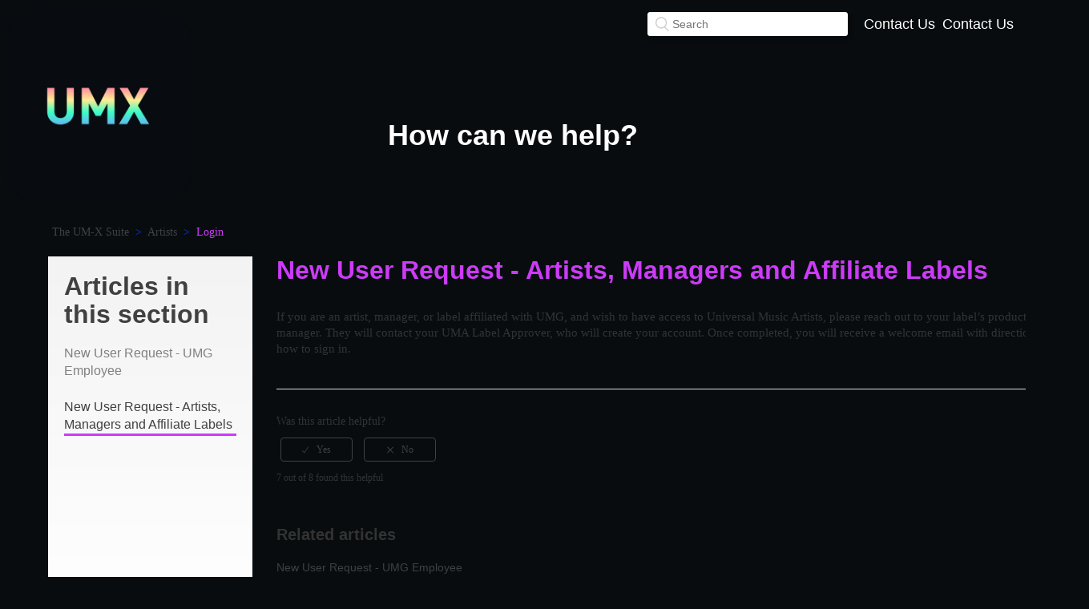

--- FILE ---
content_type: text/html; charset=utf-8
request_url: https://help.musicinsights.com/hc/en-us/articles/360021581914-New-User-Request-Artists-Managers-and-Affiliate-Labels
body_size: 4346
content:
<!DOCTYPE html>
<html dir="ltr" lang="en-US">
<head>
  <meta charset="utf-8" />
  <!-- v26880 -->


  <title>New User Request - Artists, Managers and Affiliate Labels &ndash; The UM-X Suite</title>

  <meta name="csrf-param" content="authenticity_token">
<meta name="csrf-token" content="">

  <meta name="description" content="If you are an artist, manager, or label affiliated with UMG, and wish to have access to Universal Music Artists, please reach out to your..." /><meta property="og:image" content="https://help.musicinsights.com/hc/theming_assets/01HZKZ1FJ0ZM4BXV3T4GN20Z64" />
<meta property="og:type" content="website" />
<meta property="og:site_name" content="The UM-X Suite" />
<meta property="og:title" content="New User Request - Artists, Managers and Affiliate Labels" />
<meta property="og:description" content="If you are an artist, manager, or label affiliated with UMG, and wish to have access to Universal Music Artists, please reach out to your label’s product manager. They will contact your UMA Label A..." />
<meta property="og:url" content="https://help.musicinsights.com/hc/en-us/articles/360021581914-New-User-Request-Artists-Managers-and-Affiliate-Labels" />
<link rel="canonical" href="https://help.musicinsights.com/hc/en-us/articles/360021581914-New-User-Request-Artists-Managers-and-Affiliate-Labels">
<link rel="alternate" hreflang="en-us" href="https://help.musicinsights.com/hc/en-us/articles/360021581914-New-User-Request-Artists-Managers-and-Affiliate-Labels">
<link rel="alternate" hreflang="x-default" href="https://help.musicinsights.com/hc/en-us/articles/360021581914-New-User-Request-Artists-Managers-and-Affiliate-Labels">

  <link rel="stylesheet" href="//static.zdassets.com/hc/assets/application-f34d73e002337ab267a13449ad9d7955.css" media="all" id="stylesheet" />
    <!-- Entypo pictograms by Daniel Bruce — www.entypo.com -->
    <link rel="stylesheet" href="//static.zdassets.com/hc/assets/theming_v1_support-e05586b61178dcde2a13a3d323525a18.css" media="all" />
  <link rel="stylesheet" type="text/css" href="/hc/theming_assets/1964505/114094179813/style.css?digest=30037467542931">

  <link rel="icon" type="image/x-icon" href="/hc/theming_assets/01HZKZ1FNRK1Z01KF7SR1EPBGG">

    <script src="//static.zdassets.com/hc/assets/jquery-ed472032c65bb4295993684c673d706a.js"></script>
    

  <meta content="width=device-width, initial-scale=1.0, maximum-scale=1.0, user-scalable=0" name="viewport" />
<script src="https://cdnjs.cloudflare.com/ajax/libs/underscore.js/1.8.3/underscore-min.js"></script>
<link href="https://fonts.googleapis.com/css?family=PT+Sans:400,400i,700,700i" rel="stylesheet">
<!-- Latest compiled and minified CSS   -->
<link rel="stylesheet" href="https://maxcdn.bootstrapcdn.com/bootstrap/3.3.6/css/bootstrap.min.css" integrity="sha384-1q8mTJOASx8j1Au+a5WDVnPi2lkFfwwEAa8hDDdjZlpLegxhjVME1fgjWPGmkzs7" crossorigin="anonymous">
<script src="https://maxcdn.bootstrapcdn.com/bootstrap/3.3.6/js/bootstrap.min.js" integrity="sha384-0mSbJDEHialfmuBBQP6A4Qrprq5OVfW37PRR3j5ELqxss1yVqOtnepnHVP9aJ7xS" crossorigin="anonymous"></script>
<link href="https://stackpath.bootstrapcdn.com/font-awesome/4.7.0/css/font-awesome.min.css" rel="stylesheet">
  <script type="text/javascript" src="/hc/theming_assets/1964505/114094179813/script.js?digest=30037467542931"></script>
</head>
<body class="">
  
  
  

  

  <main role="main">
    <section class="section hero_trends">
  <div class="logo row">
    <div class="col-6 text-left" style="float: left;">
        <a class="article-logo-consumption" href="https://swift.umusic.com/consumption" target="_blank">
          <img src="/hc/theming_assets/01HZKZ1FJ0ZM4BXV3T4GN20Z64" alt="Logo">
      	</a>
      	<a class="article-logo-trends" href="https://swift.umusic.com/trends" target="_blank">
         	
        </a>
    </div>
      
    <div class="col-6 text-right" style="position: absolute; right:0px;">
      
      <form role="search" class="search search-full" data-search="" data-instant="true" autocomplete="off" action="/hc/en-us/search" accept-charset="UTF-8" method="get"><input type="hidden" name="utf8" value="&#x2713;" autocomplete="off" /><input type="search" name="query" id="query" placeholder="Search" autocomplete="off" aria-label="Search" /></form>
      <a class="article-logo-trends" href="mailto:uml@umusic.com">
     		<button class="contact-btn">Contact Us</button>
      </a>
      <a class="article-logo-consumption" href="mailto:umc@umusic.com">
      	<button class="contact-btn">Contact Us</button>
      </a>
    </div>
  </div>
  <div class="hero-inner">
    <h1 class="pb-1">How can we help?</h1>
<!--     <h5>Find help and advice on <span class="category-breadcrumb"></span></h5>     -->
    
  </div>
</section>

<div class="container-divider"></div>
<div class="container">
  
  <nav class="sub-nav">

    	<ol class="breadcrumbs">
  
    <li title="The UM-X Suite">
      
        <a href="/hc/en-us">The UM-X Suite</a>
      
    </li>
  
    <li title="Artists">
      
        <a href="/hc/en-us/categories/115000183374-Artists">Artists</a>
      
    </li>
  
    <li title="Login">
      
        <a href="/hc/en-us/sections/115000406314-Login">Login</a>
      
    </li>
  
</ol>
 
<!--
    <ol class="breadcrumbs">
        <li><a title="Home" href="/hc/en-us">The UM-X Suite</a></li>
        <li><a class="category-breadcrumb"></a></li>
        <li><a class="section-breadcrumb">Login</a></li>  
    </ol>
-->
  </nav>
  <div class="article-container" id="article-container">
    
    <section class="article-sidebar">
      <section class="section-articles collapsible-sidebar">
        <h6 class="collapsible-sidebar-title sidenav-title">Articles in this section</h6>
        <ul>
          
            <li>
              <a href="/hc/en-us/articles/360021580754-New-User-Request-UMG-Employee" class="sidenav-item ">New User Request - UMG Employee</a>
            </li>
          
            <li>
              <a href="/hc/en-us/articles/360021581914-New-User-Request-Artists-Managers-and-Affiliate-Labels" class="sidenav-item current-article">New User Request - Artists, Managers and Affiliate Labels</a>
            </li>
          
        </ul>
        
      </section>
    </section>
    <article class="article">
      <header class="article-header">
        <h6 title="New User Request - Artists, Managers and Affiliate Labels" class="article-title">
          New User Request - Artists, Managers and Affiliate Labels
          
        </h6>
        
      </header>
      <section class="article-info">
        <div class="article-content">
          <div class="article-body"><p>If you are an artist, manager, or label affiliated with UMG, and wish to have access to Universal Music Artists, please reach out to your label’s product manager. They will contact your UMA Label Approver, who will create your account. Once completed, you will receive a welcome email with directions on how to sign in.</p></div>
          <div class="article-attachments">
            <ul class="attachments">
              
            </ul>
          </div>
        </div>
      </section>
      <footer>
        <div class="article-footer">
        </div>
        
          <div class="article-votes">
            <span class="article-votes-question">Was this article helpful?</span>
            <div class="article-votes-controls" role='radiogroup'>
              <a class="button article-vote article-vote-up" data-auth-action="signin" aria-selected="false" role="radio" rel="nofollow" title="Yes" href="/hc/en-us/signin?return_to=https%3A%2F%2Fhelp.musicinsights.com%2Fhc%2Fen-us%2Farticles%2F360021581914-New-User-Request-Artists-Managers-and-Affiliate-Labels"></a> <a class="button article-vote article-vote-down" data-auth-action="signin" aria-selected="false" role="radio" rel="nofollow" title="No" href="/hc/en-us/signin?return_to=https%3A%2F%2Fhelp.musicinsights.com%2Fhc%2Fen-us%2Farticles%2F360021581914-New-User-Request-Artists-Managers-and-Affiliate-Labels"></a>
            </div>
            <small class="article-votes-count">
              <span class="article-vote-label">7 out of 8 found this helpful</span>
            </small>
          </div>
        
        <div class="article-return-to-top">
          <a href="#article-container">Return to top
            <span class="icon-arrow-up"></span>
          </a>
        </div>
      </footer>
      <section class="article-relatives">
        <div data-recent-articles></div> 
  <section class="related-articles">
    
      <h3 class="related-articles-title">Related articles</h3>
    
    <ul>
      
        <li>
          <a href="/hc/en-us/related/click?data=[base64]%3D%3D--b047b5cb0139ef0b1de55c35b3556716691f93c6" rel="nofollow">New User Request - UMG Employee</a>
        </li>
      
        <li>
          <a href="/hc/en-us/related/click?data=[base64]%3D--a9d6e03268d1b3db62296b2c22e41677912c5676" rel="nofollow">I can&#39;t find an Artist / Product / Track?</a>
        </li>
      
    </ul>
  </section>


      </section>
    </article>
  </div>
</div>

  </main>

  <br/>




  <!-- / -->

  
  <script src="//static.zdassets.com/hc/assets/en-us.bbb3d4d87d0b571a9a1b.js"></script>
  <script src="https://swift-umusic.zendesk.com/auth/v2/host/without_iframe.js" data-brand-id="114094179813" data-return-to="https://help.musicinsights.com/hc/en-us/articles/360021581914-New-User-Request-Artists-Managers-and-Affiliate-Labels" data-theme="hc" data-locale="en-us" data-auth-origin="114094179813,true,true"></script>

  <script type="text/javascript">
  /*

    Greetings sourcecode lurker!

    This is for internal Zendesk and legacy usage,
    we don't support or guarantee any of these values
    so please don't build stuff on top of them.

  */

  HelpCenter = {};
  HelpCenter.account = {"subdomain":"swift-umusic","environment":"production","name":"Universal Music Group"};
  HelpCenter.user = {"identifier":"da39a3ee5e6b4b0d3255bfef95601890afd80709","email":null,"name":"","role":"anonymous","avatar_url":"https://assets.zendesk.com/hc/assets/default_avatar.png","is_admin":false,"organizations":[],"groups":[]};
  HelpCenter.internal = {"asset_url":"//static.zdassets.com/hc/assets/","web_widget_asset_composer_url":"https://static.zdassets.com/ekr/snippet.js","current_session":{"locale":"en-us","csrf_token":null,"shared_csrf_token":null},"usage_tracking":{"event":"article_viewed","data":"[base64]--56aa93fbe81a14eda9c0f71df6c889de68999192","url":"https://help.musicinsights.com/hc/activity"},"current_record_id":"360021581914","current_record_url":"/hc/en-us/articles/360021581914-New-User-Request-Artists-Managers-and-Affiliate-Labels","current_record_title":"New User Request - Artists, Managers and Affiliate Labels","current_text_direction":"ltr","current_brand_id":114094179813,"current_brand_name":"Universal Music Group","current_brand_url":"https://swift-umusic.zendesk.com","current_brand_active":true,"current_path":"/hc/en-us/articles/360021581914-New-User-Request-Artists-Managers-and-Affiliate-Labels","show_autocomplete_breadcrumbs":true,"user_info_changing_enabled":false,"has_user_profiles_enabled":false,"has_end_user_attachments":true,"user_aliases_enabled":false,"has_anonymous_kb_voting":false,"has_multi_language_help_center":true,"show_at_mentions":false,"embeddables_config":{"embeddables_web_widget":false,"embeddables_help_center_auth_enabled":false,"embeddables_connect_ipms":false},"answer_bot_subdomain":"static","gather_plan_state":"subscribed","has_article_verification":true,"has_gather":true,"has_ckeditor":false,"has_community_enabled":false,"has_community_badges":true,"has_community_post_content_tagging":false,"has_gather_content_tags":true,"has_guide_content_tags":true,"has_user_segments":true,"has_answer_bot_web_form_enabled":false,"has_garden_modals":false,"theming_cookie_key":"hc-da39a3ee5e6b4b0d3255bfef95601890afd80709-2-preview","is_preview":false,"has_search_settings_in_plan":true,"theming_api_version":1,"theming_settings":{"color_1":"rgba(64, 64, 64, 1)","header_color":"rgba(64, 64, 64, 1)","color_2":"rgba(64, 64, 64, 1)","body_text":"rgba(64, 64, 64, 1)","color_4":"rgba(204, 59, 247, 1)","color_5":"#FFFFFF","font_1":"-apple-system, BlinkMacSystemFont, 'Segoe UI', Helvetica, Arial, sans-serif","font_2":"-apple-system, BlinkMacSystemFont, 'Segoe UI', Helvetica, Arial, sans-serif","logo":"/hc/theming_assets/01HZKZ1FJ0ZM4BXV3T4GN20Z64","favicon":"/hc/theming_assets/01HZKZ1FNRK1Z01KF7SR1EPBGG","homepage_background_image":"/hc/theming_assets/01HZKZ1FTQV5ZJZMWMSVJBMQ7T","community_background_image":"/hc/theming_assets/01HZKZ1G0RXNC6Y4WE230K3F3S","community_image":"/hc/theming_assets/01HZKZ1G46QKW1MSX954A2RBF6","people":"/hc/theming_assets/01HZKZ1GBWY88N2XWFKVZ4997J"},"has_pci_credit_card_custom_field":true,"help_center_restricted":false,"is_assuming_someone_else":false,"flash_messages":[],"user_photo_editing_enabled":true,"user_preferred_locale":"en-us","base_locale":"en-us","login_url":"/hc/en-us/signin?return_to=https%3A%2F%2Fhelp.musicinsights.com%2Fhc%2Fen-us%2Farticles%2F360021581914-New-User-Request-Artists-Managers-and-Affiliate-Labels","has_alternate_templates":true,"has_custom_statuses_enabled":true,"has_hc_generative_answers_setting_enabled":true,"has_generative_search_with_zgpt_enabled":false,"has_suggested_initial_questions_enabled":false,"has_guide_service_catalog":true,"has_service_catalog_search_poc":false,"has_service_catalog_itam":false,"has_csat_reverse_2_scale_in_mobile":false,"has_knowledge_navigation":false,"has_unified_navigation":false,"has_unified_navigation_eap_access":false,"has_csat_bet365_branding":false,"version":"v26880","dev_mode":false};
</script>

  
  <script src="//static.zdassets.com/hc/assets/moment-3b62525bdab669b7b17d1a9d8b5d46b4.js"></script>
  <script src="//static.zdassets.com/hc/assets/hc_enduser-9d4172d9b2efbb6d87e4b5da3258eefa.js"></script>
  
  
</body>
</html>

--- FILE ---
content_type: text/css; charset=utf-8
request_url: https://help.musicinsights.com/hc/theming_assets/1964505/114094179813/style.css?digest=30037467542931
body_size: 19247
content:
@charset "UTF-8";
/***** Base *****/
* {
  box-sizing: border-box;
}

.contact-form-wrapper {
	position: fixed;
	bottom: 0px;
  right: 0px;
  height: 80px;
  background-color: transparent;
  padding: 10px 0px;
  width: 100%;
}

.contact-form {
	position: fixed;
	right: 15px;
  bottom: 15px;
  height: 45px;
  background-color: #FD8FA3;
  padding: 10px 0px;
  width: 125px;
  text-align: center;
  line-height: 25px;
  border-radius: 7px;
  color: #080C0F;
  font-size: 16px;
}

.button__contact-us--discover {
  background-color: #FFED94 !important;
}

@media(max-width: 440px) {
  .contact-form {
  	width: 80%;
    left: 50%;
  	transform: translate(-50%, 0);
		bottom: 17px;
  }
  .contact-form-wrapper {
    background-color: #141618;
    box-shadow: 0px -2px 20px rgba(0,0,0,0.4);
  }
}

.artists--form-container, .consumption--form-container, .labels--form-container, .discover--form-container {
  background-color: #141618;
  border-radius: 8px;
  padding: 50px 75px;
  max-width: 650px;
  margin: 0 auto;
	margin-bottom: 50px;
}

.artists--form-header {
  padding-top: 30px !important;
  padding-bottom: 30px !important;
  font-size: 38px !important;
}

.artists--form-hero {
  max-width: 650px;
	margin: 0 auto;
}

.text-left {
  text-align: left;
}

input[type="submit"] {
 	background: linear-gradient(to right, #cc3bf7, #0a3bf5) !important;
  color: #FFFFFF !important;
  font-weight: 700 !important;
}

.request-page-container {
  background-color: #f7f7f7 !important;
  border: 1px solid #cccccc !important;
  padding: 25px !important;
}

.request-page-header {
  color: #cc3bf7 !important;
  padding-bottom: 16px !important;
}

table {
  width: 100%;
}

tr:first-child {
	font-weight: 500;
}

tr td {
	padding: 10px;
}

tr:nth-child(odd) {
	background-color: #080C10;
}

body {
  background-color: #FFFFFF;
  color: $color_3;
  /*font-family: 'Roboto', sans-serif;*/
  font-family: 'Poppins', sans-serif;
  font-size: 15px;
  font-weight: 400;
  line-height: 1.5;
  -webkit-font-smoothing: antialiased;
}
@media (min-width: 1024px) {
  body > main {
    min-height: 65vh;
  }
}

h1,
h2,
h3,
h4,
h5,
h6 {
  /*font-family: 'Roboto', sans-serif !important;*/
  font-family: 'Poppins', sans-serif !important;
  font-weight: 400;
  margin-top: 0;
}

h1 { 
  font-size: 80px;
  color: #ffffff !important;
  font-weight: 900 !important;
  padding: 0 !important;
  margin: 0 !important;
}

h2 {
  font-size: 20px !important;
  font-weight: 700 !important;
  margin: 0 !important;
  color: gray;
  transition: all 0.3s ease;
  border-bottom: 3px solid transparent;  
}

h2:hover, h2:focus, h2:active {
  border-bottom: 3px solid rgba(204, 59, 247, 1);
  color: rgba(64, 64, 64, 1);
  outline: none !important;
}

h3 {
  font-size: 20px !important;
  /*font-weight: 400;*/
  font-weight: 700 !important;
  transition: color 0.3s ease;
  border: 0px;
}

h3:hover,
h3:focus,
h3:active {
  color:rgba(204, 59, 247, 1) !important;
  outline: none !important;
  --color: rgba(204, 59, 247, 1) !important;
}

h4 {
  font-size: 16px;
  padding-left:15px;
  padding-right:15px;
  color: rgba(64, 64, 64, 1) !important;
}

h5 {
  font-size: 20px !important;
  font-weight: 300 !important;
  padding: 24px !important;
  padding-top: 1px !important;
  color: #ffffff !important;
  margin: 0 !important;

}

h6 {
  font-size: 32px !important;
  font-weight: 900 !important;
  color: rgba(204, 59, 247, 1) !important;
  margin: 0 !important;
  padding-bottom: 10px;
}

a {
  color: rgba(64, 64, 64, 1) !important;
  
  text-decoration: none;
  cursor:pointer;
}

a:hover,
a:active,
a:focus {
  text-decoration: underline;
  text-decoration: none !important;
  color: #FD8FA3 !important;
  outline: none !important;
}


input,
textarea {
  color: #000;
  font-size: 14px;
}

input {
  font-weight: 300;
  max-width: 100%;
  box-sizing: border-box;
  outline: none;
  transition: border .12s ease-in-out;
}

input:focus {
  border: 1px solid rgba(64, 64, 64, 1);
  
}

input[disabled] {
  background-color: #ddd;
}

select {
  -webkit-appearance: none;
  -moz-appearance: none;
  background: url("/hc/assets/dropdown-arrow.svg") no-repeat #fff;
  background-position: right 10px center;
  border: 1px solid #ddd;
  border-radius: 4px;
  padding: 8px 30px 8px 10px;
  outline: none;
  color: #555;
  width: 100%;
}

select:focus {
  border: 1px solid rgba(64, 64, 64, 1);
}

select::-ms-expand {
  display: none;
}

textarea {
  border: 1px solid #ddd;
  border-radius: 2px;
  resize: vertical;
  width: 100%;
  outline: none;
  padding: 10px;
}

textarea:focus {
  border: 1px solid rgba(64, 64, 64, 1);
}

.container {
  max-width: 1160px;
  margin: 0 auto;
  padding: 0px;
  padding-left: 0px !important;
  padding-right: 0px !important;
}

@media (min-width: 1160px) {
  .container {
    padding: 0;
    width: 90%;
  }
}

.container-divider {
  border-top: 1px solid #ddd;
  margin-bottom: 20px;
  
	border-top: 0px solid #ddd;

}

ul {
  list-style: none;
  margin: 0;
  padding: 0;
}

.error-page {
  max-width: 1160px;
  margin: 0 auto;
  padding: 0 5%;
}

@media (min-width: 1160px) {
  .error-page {
    padding: 0;
    width: 90%;
  }
}

.dropdown-toggle::after {
  color: inherit;
}


/***** Buttons *****/

.button,
[role="button"] {
  border: 1px solid rgba(64, 64, 64, 1);
  border-radius: 4px;
  color: rgba(64, 64, 64, 1);
  cursor: pointer;
  display: inline-block;
  font-size: 12px;
  line-height: 2.34;
  margin: 0;
  padding: 0 20px;
  text-align: center;
  transition: background-color .12s ease-in-out, border-color .12s ease-in-out, color .15s ease-in-out;
  user-select: none;
  white-space: nowrap;
  width: 100%;
  -webkit-touch-callout: none;
}

@media (min-width: 768px) {
  .button,
  [role="button"] {
    width: auto;
  }
}

.button::after,
[role="button"]::after {
  color: rgba(64, 64, 64, 1);
}

.button:hover,
.button:active,
.button:focus,
.button[aria-selected="true"],
[role="button"]:hover,
[role="button"]:active,
[role="button"]:focus,
[role="button"][aria-selected="true"] {
  background-color: rgba(64, 64, 64, 1);
  color: rgba(64, 64, 64, 1);
  text-decoration: none;
}

.button[aria-selected="true"]:hover,
.button[aria-selected="true"]:focus,
.button[aria-selected="true"]:active,
[role="button"][aria-selected="true"]:hover,
[role="button"][aria-selected="true"]:focus,
[role="button"][aria-selected="true"]:active {
  background-color: #0d0d0d;
  border-color: #0d0d0d;
}

.button[data-disabled],
[role="button"][data-disabled] {
  cursor: default;
}

.button-large,
input[type="submit"] {
  background-color: rgba(64, 64, 64, 1);
  border: 0;
  border-radius: 4px;
  color: rgba(64, 64, 64, 1);
  font-size: 14px;
  font-weight: 400;
  line-height: 2.72;
  min-width: 190px;
  padding: 0 1.9286em;
  width: 100%;
}

@media (min-width: 768px) {
  .button-large,
  input[type="submit"] {
    width: auto;
  }
}

.button-large:hover,
.button-large:active,
.button-large:focus,
input[type="submit"]:hover,
input[type="submit"]:active,
input[type="submit"]:focus {
  background-color: #0d0d0d;
}

.button-large[disabled],
input[type="submit"][disabled] {
  background-color: #ddd;
}

.button-secondary {
  color: lighten($color_3, 20%);
  border: 1px solid #ddd;
  background-color: transparent;
}

.button-secondary:hover,
.button-secondary:focus,
.button-secondary:active {
  color: $color_3;
  border: 1px solid #ddd;
  background-color: #f7f7f7;
}


/***** Tables *****/

.table {
  width: 100%;
  table-layout: fixed;
}

@media (min-width: 768px) {
  .table {
    table-layout: auto;
  }
}

.table th,
.table th a {
  color: lighten($color_3, 20%);
  font-size: 13px;
  font-weight: 300;
  text-align: left;
}

[dir="rtl"] .table th,
[dir="rtl"] .table th a {
  text-align: right;
}

.table tr {
  border-bottom: 1px solid #ddd;
  display: block;
  padding: 20px 0;
}

@media (min-width: 768px) {
  .table tr {
    display: table-row;
  }
}

.table td {
  display: block;
}

@media (min-width: 768px) {
  .table td {
    display: table-cell;
  }
}

@media (min-width: 1024px) {
  .table td,
  .table th {
    padding: 20px 30px;
  }
}

@media (min-width: 768px) {
  .table td,
  .table th {
    padding: 10px 20px;
    height: 60px;
  }
}


/***** Forms *****/

.form {
  max-width: 650px;
}

.form-field ~ .form-field {
  margin-top: 25px;
}

.form-field label {
  display: block;
  color: #989ca0;
  font-family: 'PT Sans', sans-serif !important;
  font-weight: 100;
  letter-spacing: 1px;
  font-size: 16px;
  margin-bottom: 5px;
}

.form-field input {
  border: 1px solid #080C0F;
  border-radius: 3px;
  padding: 5px 10px 5px 10px;
  height: 40px;
  width: 100%;
  color: #FFFFFF;
  font-size: 14px;
}

.form-field input:focus {
	border: 1px solid #FD8FA3;
}

.form-field input[type="text"] {
  border: 1px solid #080C0F;
  border-radius: 3px;
  background-color: #080C0F !important;
}

.artists--form-container .form-field input[type="text"]:focus, .artists--form-container .form-field textarea:focus {
  border: 1px solid #FD8FA3 !important;
}

.labels--form-container .form-field input[type="text"]:focus, .labels--form-container .form-field textarea:focus {
  border: 1px solid #48FDC4 !important;
}

.consumption--form-container .form-field input[type="text"]:focus, .consumption--form-container .form-field textarea:focus {
  border: 1px solid #60B9EF !important;
}

.discover--form-container .form-field input[type="text"]:focus, .discover--form-container .form-field textarea:focus {
  border: 1px solid #FFED94 !important;
}

.form-field input[type="checkbox"] {
  width: auto;
}

.form-field .nesty-input {
  border-radius: 0px;
  height: 50px;
  line-height: 50px;
  outline: none;
  vertical-align: middle;
}

.form-field .nesty-input:focus {
  border: 0px;
  text-decoration: none;
}

.artists--form-container #new_request .request_custom_fields_360028369834 .nesty-input:after {
  color: #FD8FA3 !important;
  font-size: 32px !important;
  top: 15% !important;
}

.artists--form-container #new_request .request_custom_fields_360028369834 .nesty-input {
  background-color: transparent;
  border: 0px;
  color: #FD8FA3 !important;
  font-size: 16px !important;
  padding-left: 0px !important;
}

.consumption--form-container #new_request .request_ticket_form_id .nesty-input:after {
  color: #60B9EF !important;
  font-size: 32px !important;
  top: 15% !important;
}

.consumption--form-container #new_request .request_ticket_form_id .nesty-input {
  background-color: transparent;
  border: 0px;
  color: #60B9EF !important;
  font-size: 16px !important;
  padding-left: 0px !important;
}

.labels--form-container #new_request .request_ticket_form_id .nesty-input:after {
  color: #48FDC4 !important;
  font-size: 32px !important;
  top: 15% !important;
}

.labels--form-container #new_request .request_ticket_form_id .nesty-input {
  background-color: transparent;
  border: 0px;
  color: #48FDC4 !important;
  font-size: 16px !important;
  padding-left: 0px !important;
}

.discover--form-container #new_request .request_custom_fields_360042921073 .nesty-input:after {
  color: #FFED94 !important;
  font-size: 32px !important;
  top: 15% !important;
}

.discover--form-container #new_request .request_custom_fields_360042921073 .nesty-input {
  background-color: transparent;
  border: 0px;
  color: #FFED94 !important;
  font-size: 16px !important;
  padding-left: 0px !important;
}

.discover--form-container #new_request .request_ticket_form_id .nesty-input:after {
  color: #FFED94 !important;
  font-size: 32px !important;
  top: 15% !important;
}

.discover--form-container #new_request .request_ticket_form_id .nesty-input {
  background-color: transparent;
  border: 0px;
  color: #FFED94 !important;
  font-size: 16px !important;
  padding-left: 0px !important;
}

.nesty-panel {
	background-color: #080C0F !important;
  background: #080C0F !important;
	border: 0px;
  border-radius: 3px;
  box-shadow: 0 2px 10px rgba(0, 0, 0, .55) !important;
	height: 160px !important;
	min-width: 100px;
	position: absolute !important;
  margin-top: 50px;
	z-index: 999;
}

.nesty-panel ul {
	background-color: #080C0F !important;
  background: #080C0F !important;
}

.nesty-panel li {
	background-color: #080C0F !important;
  background: #080C0F !important;
  color: #989CA0;
  font-size: 16px;
  padding-top: 5px !important;
  padding-bottom: 5px !important;
  padding-left: 15px !important;
}

.nesty-selected {
  color: #FD8FA3 !important;
}

.consumption--nesty-panel .nesty-selected {
  color: #60B9EF !important;
}

.labels--nesty-panel .nesty-selected {
  color: #48FDC4 !important;
}

.discover--nesty-panel .nesty-selected {
  color: #FFED94 !important;
}

#request_description_hint {
  color: #989CA0;
  font-family: 'PT Sans', sans-serif;
}

footer input[type="submit"] {
	background: #FF8EA2 !important;
  color: #080C10 !important;
  font-family: 'PT Sans',sans-serif;
  width: 100%;
  font-size: 14px;
	padding: 10px 0;
}

.labels--form-container #new_request footer input[type="submit"] {
	background: #48FDC4 !important;
  color: #080C10 !important;
  font-family: 'PT Sans',sans-serif;
  width: 100%;
  font-size: 14px;
	padding: 10px 0;
}

.consumption--form-container #new_request footer input[type="submit"] {
	background: #60B9EF !important;
  color: #080C10 !important;
  font-family: 'PT Sans',sans-serif;
  width: 100%;
  font-size: 14px;
	padding: 10px 0;
}

.discover--form-container #new_request footer input[type="submit"] {
	background: #FFED94 !important;
  color: #080C10 !important;
  font-family: 'PT Sans',sans-serif;
  width: 100%;
  font-size: 14px;
	padding: 10px 0;
}

.form-field textarea {
  vertical-align: middle;
  background: #080B0F;
  color: #FFFFFF;
  border: 0px !important;
}

.form-field input[type="checkbox"] + label {
  margin: 0 0 0 10px;
}

.form-field.required > label::after {
  content: "*";
  color: #FD8FA3;
  margin-left: 2px;
}

.labels--form-container #new_request .form-field.required > label::after {
  content: "*";
  color: #48FDC4;
  margin-left: 2px;
}

.consumption--form-container #new_request .form-field.required > label::after {
  content: "*";
  color: #60B9EF;
  margin-left: 2px;
}

.discover--form-container #new_request .form-field.required > label::after {
  content: "*";
  color: #FFED94;
  margin-left: 2px;
}

.form-field p {
  color: lighten($color_3, 20%);
  font-size: 12px;
  margin: 5px 0;
}

[data-loading="true"] input,
[data-loading="true"] textarea {
  background: transparent url("/hc/assets/loader.gif") 99% 50% no-repeat;
  background-size: 16px 16px;
}

.form footer {
  text-align: center;
  padding-top: 30px;
  padding-bottom: 30px;
}

.form footer a {
  color: lighten($color_3, 20%);
  cursor: pointer;
  margin-right: 15px;
}

/* .form-field label[for="request-attachments"] {
  display: none !important;
} */

/* .form-field .upload-dropzone {
  display: none !important;
} */

.form-field .upload-dropzone {
  border: 0px !important;
  background-color: #080B0F;
}

.form-field span > a {
	color: #FD8FA3 !important;
}

.labels--form-container #new_request .form-field span > a {
	color: #48FDC4 !important;
}

.consumption--form-container #new_request .form-field span > a {
	color: #60B9EF !important;
}

.discover--form-container #new_request .form-field span > a {
	color: #FFED94 !important;
}

#request_custom_fields_360028369834_hint {
  color: #989CA0;
}

/* .request_custom_fields_360028369834 {
  margin-top: 0px !important;
} */

.notification-inline.notification-error {
	background-color: transparent !important;
	border: 0px !important;
	color: #FD8FA3 !important;
}

.notification-inline.notification-error::before {
	color: #FD8FA3 !important;
  border: 1px solid #FD8FA3 !important;
}

.form .suggestion-list {
  font-size: 13px;
  margin-top: 30px;
}

.form .suggestion-list label {
  border-bottom: 1px solid #ddd;
  border-bottom: 1px solid red;
  display: block;
  padding-bottom: 5px;
}

.form .suggestion-list li {
  padding: 10px 0;
}

.form .suggestion-list li a:visited {
  color: #9908c4;
}

/***** Header *****/
.header {
  margin: 0 auto;
  padding: 0 5%;
  position: relative;
  background-color: #60B9EF;
  background-size: 100%;
  z-index: 101;
  align-items: center;
  display: flex;
  height: 71px;
  justify-content: space-between;
}

.header::before {
		content: '';
    display: block;
    height: 100%;
    position: absolute;
    top: 0;
    left: 0;
    z-index: -3;
    width: 100%;
    background-color: #60B9EF;
}

@media (min-width: 1160px) {
  .header {
    width: 100%;
  }
}

.logo {
  width: 100%;
  position: absolute;
  left: 5px;
  top: 15px;
}

.logo img {
  padding-left: 15px;
  max-width: 250px;
}

.user-nav {
  display: inline-block;
  position: absolute;
  white-space: nowrap;
}

@media (min-width: 768px) {
  .user-nav {
    position: relative;
  }
}

.user-nav[aria-expanded="true"] {
  background-color: #fff;
  box-shadow: 0 0 4px 0 rgba(0, 0, 0, 0.15), 0 4px 10px 0 rgba(0, 0, 0, 0.1);
  border: solid 1px #ddd;
  right: 0;
  left: 0;
  top: 71px;
  z-index: 1;
}

.user-nav[aria-expanded="true"] > a {
  display: block;
  margin: 20px;
}

.nav-wrapper a {
  border: 0;
  color: rgba(204, 59, 247, 1);
  display: none;
  font-size: 14px;
  padding: 0 20px 0 0;
  width: auto;
}

@media (min-width: 768px) {
  .nav-wrapper a {
    display: inline-block;
  }
}

[dir="rtl"] .nav-wrapper a {
  padding: 0 0 0 20px;
}

.nav-wrapper a:hover, .nav-wrapper a:focus, .nav-wrapper a:active {
  background-color: transparent;
  color: rgba(204, 59, 247, 1);
  text-decoration: underline;
}

.nav-wrapper a.login {
  display: inline-block;
}

.nav-wrapper .icon-menu {
  display: inline-block;
  margin-right: 10px;
  color: rgba(204, 59, 247, 1);
}

@media (min-width: 768px) {
  .nav-wrapper .icon-menu {
    display: none;
  }
}

[dir="rtl"] .nav-wrapper .icon-menu {
  margin-left: 10px;
  margin-right: 0;
}

/***** User info in header *****/
.user-info {
  display: inline-block;
}

.user-info .dropdown-toggle::after {
  display: none;
}

@media (min-width: 768px) {
  .user-info .dropdown-toggle::after {
    display: inline-block;
  }
}

.user-info > [role="button"] {
  border: 0;
  color: rgba(204, 59, 247, 1);
  min-width: 0;
  padding: 0;
  white-space: nowrap;
}

.user-info > [role="button"]:hover {
  color: rgba(204, 59, 247, 1);
  background-color: transparent;
}

.user-info > [role="button"]::after {
  color: rgba(204, 59, 247, 1);
  padding-right: 15px;
}

[dir="rtl"] .user-info > [role="button"]::after {
  padding-left: 15px;
  padding-right: 0;
}

#user #user-name {
  display: none;
  font-size: 14px;
}

@media (min-width: 768px) {
  #user #user-name {
    display: inline-block;
  }
}

#user #user-name:hover {
  text-decoration: underline;
}

/***** User avatar *****/
.user-avatar {
  height: 25px;
  width: 25px;
  border-radius: 50%;
  display: inline-block;
  vertical-align: middle;
}

.avatar {
  display: inline-block;
  position: relative;
}

.avatar img {
  height: 40px;
  width: 40px;
}

.avatar .icon-agent::before {
  background-color: rgba(64, 64, 64, 1);
  border: 2px solid #fff;
  border-radius: 50%;
  bottom: -4px;
  color: rgba(64, 64, 64, 1);
  content: "\1F464";
  font-size: 14px;
  height: 14px;
  line-height: 14px;
  position: absolute;
  right: -2px;
  text-align: center;
  width: 14px;
}

/***** Footer *****/
.footer {
  width: 100%;
  border-top: 0px solid #ddd;
  background-color: #E4E9EA;
  background-color: #f3f3f3;
  margin-top: 80px;
  padding: 40px 0;
  color: #585E60;
}

.footer a {
  color: #585E60;
}

.footer-inner {
  max-width: 1160px;
  margin: 0 auto;
  padding: 0 5%;
  display: flex;
  color: #60B8EE;
  justify-content: space-between;
}

@media (min-width: 1160px) {
  .footer-inner {
    padding: 0;
    width: 90%;
  }
}

.footer-language-selector {
  color: lighten($color_3, 20%);
  display: inline-block;
  font-weight: 300;
}


/***** Breadcrumbs *****/

.breadcrumbs {
  margin: 0 0 15px 0;
  padding: 0;
}

@media (min-width: 768px) {
  .breadcrumbs {
    margin: 0;
  }
}

.breadcrumbs li {
  color: lighten($color_3, 20%) !important;
  display: inline;
  font-weight: 300;
  font-size: 14px;
  max-width: 450px;
  overflow: hidden;
  text-overflow: ellipsis;
}

.breadcrumbs li + li::before {
  content: ">";
  margin: 0 4px;
  font-weight:300;
  color:rgba(204, 59, 247, 1) !important;
    color:#0a3bf5 !important;
}

.breadcrumbs li:nth-child(3) a {
  color:rgba(204, 59, 247, 1) !important;
   /*display: none;*/
   pointer-events: none;
   cursor: default;  
}


.breadcrumbs li a:visited {
  color: rgba(204, 59, 247, 1);
}

/***** Search field *****/
.search {
  position: relative;
  float: left;
  padding-right:20px;
}

.search input[type="search"] {
  border: 1px solid #ddd;
  background-color: #ffffff;
  box-sizing: border-box;
	color: rgba(64, 64, 64, 1) !important;
  height: 30px;
  padding-left: 30px;
  padding-right: 30px;
  -webkit-appearance: none;
  width: 250px;
  border-radius : 3px;
  -moz-border-radius : 3px;
  -webkit-border-radius : 3px;
  box-shadow : 4px 4px 4px rgba(0, 0, 0, 0.2);
}

[dir="rtl"] .search input[type="search"] {
  padding-right: 30px;
  padding-left: 20px;
}

.search input[type="search"]:focus {
  border: 1px solid rgba(64, 64, 64, 1);
  color: #555;
}

.search::before {
  position: relative;
  top: 50%;
  transform: translateY(-50%);
  background-color: #ffffff;
  color: #ccc;
  content: "\1F50D";
  font-size: 18px;
  position: absolute;
  left: 10px;
}

[dir="rtl"] .search::before {
  right: 15px;
  left: auto;
}

.search-full input[type="search"] {
  border: 1px solid #fff;
}

/***** Hero component *****/
.hero_trends {
    text-align: center;
/*   	background-image: url(/hc/theming_assets/01HZKZ1G46QKW1MSX954A2RBF6); */
    background-color: #080C0F;
    background-size: 100%;
    position: relative;
    z-index: 101;
  	/*height: 275px;*/
    height: 250px;
  	margin-bottom: 30px !important;
}

.hero_trends::before {
content: '';
    display: block;
    height: 100%;
    position: absolute;
    top: 0;
    left: 0;
    z-index: -3;
    width: 100%;
  	background-color: #080C0F;
}

.hero_consumption {
    text-align: center;
    background-color: #60B9EF;
    background-size: 100%;
    position: relative;
    z-index: 101;
  	height: 275px;
  	margin-bottom: 30px !important;
}

.hero_consumption::before {
content: '';
    display: block;
    height: 100%;
    position: absolute;
    top: 0;
    left: 0;
    z-index: -3;
    width: 100%;
    background-color: #60B9EF;
    background: linear-gradient(73.5deg, #60B9EF 0, #60B9EF 50%, #5AB7E3 50%, #5AB7E3 100%);
    background: -o-linear-gradient(73.5deg, #60B9EF 0, #60B9EF 50%, #5AB7E3 50%, #5AB7E3 100%);
    background: -moz-linear-gradient(73.5deg, #60B9EF 0, #60B9EF 50%, #5AB7E3 50%, #5AB7E3 100%);
    background: -webkit-linear-gradient(73.5deg, #60B9EF 0, #60B9EF 50%, #5AB7E3 50%, #5AB7E3 100%);
}

.hero_artists {
  	font-family: 'PT Sans', sans-serif !important;
  	background-color: #080C0F;
    position: relative;
    z-index: 101;
    height: 100px;
  	padding
  	margin-bottom: 15px !important;
  	margin-top: 15px;
}

.artists-wrapper {
	background-color: #080C0F;
	width: 100%;
  height: 100vh;
  max-height: 100%;
  min-height: 100%;
  padding: 15px;
}

.contact-wrapper-artists {
    text-align: right;
    max-width: 1100px;
    margin: 0 auto;
  	margin-bottom: -33px;
}

.contact-btn-artists {
  background-color: transparent;
  border: 0px;
  color: #ff8ea2;
  font-family: 'PT Sans', sans-serif;
  font-weight: 600;
  font-size: 18px;
}

.back-artists {
  color: #ff8ea2 !important;
  font-family: 'PT Sans', sans-serif !important;
  font-weight: 400 !important;
  font-size: 16px !important;
  padding-bottom: 32px !important;
  padding-left: 2px;
}

.back-artists a {
	color: #ff8ea2 !important;
}

.back-artists a:hover {
	color: #ff8ea2 !important;
}

.artists-wrapper .article {
 padding-bottom: 100px;
}

.artists-wrapper-footer {
  position: fixed;
  bottom: 0;
  left: 0;
  width: 100%;
  background-color: #080C0F;
  z-index: 1000;
  height: 0px;
}

.artists-wrapper .panel {
	background-color: #141618;
  box-shadow: 0 4px 16px 0 rgba(0, 0, 0, 0.64);
  border: 0px;
  color: #ffffff;
  font-family: 'PT Sans', sans-serif !important;
  font-weight: 400 !important;
  border-radius: 10px;
}

.artists-wrapper .panel h3 {
  color: #ffffff;
  font-family: 'PT Sans', sans-serif !important;
  font-weight: 700 !important;
  font-size: 16px !important;
  margin-top: 18px;
  margin-bottom: 16px;
  margin-left: 8px;
}

.artists-wrapper .panel div {
  font-family: 'PT Sans', sans-serif !important;
  font-weight: 100 !important;
}

.artists-wrapper .panel h3:hover {
  color: #ffffff !important;
}

.artists-wrapper .panel h4 {
	color: #ff8ea2 !important;
}

.artists-wrapper .panel-red {
  border: 0px !important;
}

.artists-wrapper .container {
  padding-bottom: 150px;
}

.artists-wrapper .see-all-articles {
  font-family: 'PT Sans', sans-serif;
  font-size: 16px;
  color: #ff8ea2 !important;
  padding-top: 25px;
	padding-left: 25px;
}

.artists-wrapper .see-all-articles:hover {
  cursor: pointer;
}

.artists-wrapper--labels .see-all-articles {
  font-family: 'PT Sans', sans-serif;
  font-size: 16px;
  color: #5EFCC6 !important;
  padding-top: 25px;
	padding-left: 25px;
}

.artists-wrapper--labels .see-all-articles:hover {
  cursor: pointer;
}

.artists-wrapper--consumption .see-all-articles {
  font-family: 'PT Sans', sans-serif;
  font-size: 16px;
  color: #1EB5E4 !important;
  padding-top: 25px;
	padding-left: 25px;
}

.artists-wrapper--consumption .see-all-articles:hover {
  cursor: pointer;
}

.artists-wrapper--discover .see-all-articles {
  font-family: 'PT Sans', sans-serif;
  font-size: 16px;
  color: #FFED94 !important;
  padding-top: 25px;
	padding-left: 25px;
}

.artists-wrapper--discover .see-all-articles:hover {
  cursor: pointer;
}

.search-artists input[type="search"] {
  background-color: transparent;
  border: 0px;
  margin-top: 25px;
  color: #585c60;
  font-family: 'PT Sans', sans-serif !important;
  font-size: 24px;
  font-weight: 600;
  width: 300px;
  padding: 0;
}

.search-artists input[type="search"]:focus {
	border: 0px;
}

.search-artists::before {
	display: none;
}

.artists-wrapper .tabs {
  border-bottom: 0px;
  justify-content: left;
  max-width: 1200px;
  margin: 0 auto;
  padding-bottom: 25px;
}

.artists-wrapper .tabs .tab {
  font-family: 'PT Sans', sans-serif !important;
  font-weight: 600 !important;
  font-size: 18px !important;
	color: #585C60;
}

.artists-wrapper .tabs h2:hover {
	color: #585C60;
  border-bottom: 2px solid transparent;
}

.artists-wrapper .tabs .active {
	color: #FF8EA2;
  border-bottom: 2px solid #FF8EA2;
}

.artists-wrapper .tabs .active:hover {
	color: #FF8EA2;
  border-bottom: 2px solid #FF8EA2;
}

.artists-wrapper--labels .tabs h2:hover {
	color: #5EFCC6;
  border-bottom: 2px solid transparent;
}

.artists-wrapper--labels .tabs .active {
	color: #5EFCC6 !important;
  border-bottom: 2px solid #5EFCC6 !important;
}

.artists-wrapper--labels .tabs .active:hover {
	color: #5EFCC6 !important;
  border-bottom: 2px solid #5EFCC6 !important;
}

.artists-wrapper--labels .panel h4 {
	color: #5EFCC6 !important;
}

.artists-wrapper--consumption .tabs h2:hover {
	color: #1EB5E4;
  border-bottom: 2px solid transparent;
}

.artists-wrapper--consumption .tabs .active {
	color: #1EB5E4 !important;
  border-bottom: 2px solid #1EB5E4 !important;
}

.artists-wrapper--consumption .tabs .active:hover {
	color: #1EB5E4 !important;
  border-bottom: 2px solid #1EB5E4 !important;
}

.artists-wrapper--consumption .panel h4 {
	color: #1EB5E4 !important;
}

.artists-wrapper--discover .tabs h2:hover {
	color: #FFED94;
  border-bottom: 2px solid transparent;
}

.artists-wrapper--discover .tabs .active {
	color: #FFED94 !important;
  border-bottom: 2px solid #FFED94 !important;
}

.artists-wrapper--discover .tabs .active:hover {
	color: #FFED94 !important;
  border-bottom: 2px solid #FFED94 !important;
}

.artists-wrapper--discover .panel h4 {
	color: #FFED94 !important;
}

.hero_artists h1 {
 font-family: 'PT Sans', sans-serif !important;
}

.hero_artists h5 {
 font-family: 'PT Sans', sans-serif !important;
}

.hero-inner {
  position: relative;
  top: 45%;
  top: 55%;
  transform: translateY(-50%);
  max-width: 610px;
  max-width: 710px;
  margin: 0 auto;
  padding-top: 60px;
}

.hero_artists .hero-inner {
	padding-top: 0px;
  text-align: left;
  max-width: 1200px;
}

.hero_artists .hero-inner h1 {
	font-size: 38px !important;
}

.page-header {
  display: flex;
  flex-direction: column;
  flex-wrap: wrap;
  justify-content: space-between;
  margin: 10px 0;
}


@media (min-width: 768px) {

  .page-header {
    align-items: baseline;
    flex-direction: row;
    margin: 0;
  }
}

.page-header .section-subscribe {
  flex-shrink: 0;
  margin-bottom: 10px;
}

@media (min-width: 768px) {
  .page-header .section-subscribe {
    margin-bottom: 0;
  }
}

.page-header h1 {
  flex-grow: 1;
  margin-bottom: 10px;
}

.page-header-description {
  font-style: italic;
  font-weight: 300;
  margin: 0 0 30px 0;
  word-break: break-word;
}

@media (min-width: 1024px) {
  .page-header-description {
    flex-basis: 100%;
  }
}

.page-header .icon-lock::before {
  content: "\1F512";
  font-size: 20px;
  position: relative;
  left: -5px;
  vertical-align: baseline;
}

.sub-nav {
  display: flex;
  flex-direction: column;
  justify-content: space-between;
  /*
  margin-bottom: 30px;
  min-height: 50px;
  padding-bottom: 15px;  
  padding-right:15px;
  */
  padding-left:5px;
  font-family:Poppins !important;
  font-weight:900 !important;
}

@media (min-width: 768px) {
  .sub-nav {
    align-items: baseline;
    flex-direction: row;
  }
}

@media (min-width: 768px) {
  .sub-nav input[type="search"] {
    min-width: 300px;
  }
}

.sub-nav input[type="search"]::after {
  font-size: 15px;
}

/***** Tabs *****/

.tabs {
  display: flex;
  justify-content: center;
  flex-direction: row;
  margin-bottom: 40px;
  border-bottom: 1px solid #EEE;
}

.tabs_artists {
  background-color: #080C0F;
  display: flex;
  justify-content: center;
  flex-direction: row;
  margin-bottom: 40px;
  border-bottom: 0px;
}

.tabs .tab {
  position: relative;
  top: 3px;
  margin: 0;
  padding: 0 20px 5px;
  cursor: pointer;
}

.tab-content {
  display: none;
}

.tab-content.active {
  display: block;
}

.blocks-list .article-list {
  padding: 0 20px;
}

.blocks-list .article-list li:nth-child(3) ~ li {
  display: none;
}

.blocks-item:empty {
  height: 0;
  border: none;
}

.blocks-list .article-item {
  line-height: 1.5;
  margin-bottom: 2px;
}

.see-all {
  margin-top: 10px;
  font-weight: 700;
  font-size: 14px;
}


/***** Blocks *****/


/* Used in Homepage#categories and Community#topics */

.blocks-list {
  display: flex;
  flex-wrap: wrap;
  justify-content: flex-start;
  list-style: none;
  padding: 0;
}

@media (min-width: 768px) {
  .blocks-list {
    margin: 0 -15px;
  }
}

.blocks-item {
  border: 1px solid #DDD;
  border-radius: 4px;
  box-sizing: border-box;
  display: flex;
  flex: 1 0 340px;
  flex-direction: column;
  justify-content: center;
  margin: 0 0 30px;
  max-width: 100%;
  padding-bottom: 25px;
  text-align: center;
}

@media (min-width: 768px) {
  .blocks-item {
    margin: 0 25px 30px;
  }
}

.blocks-item-internal {
  background-color: transparent;
  border: 1px solid #ddd;
}

.blocks-item-internal .icon-lock::before {
  content: "\1F512";
  font-size: 15px;
  bottom: 5px;
  position: relative;
}

.blocks-item-internal a {
  color: $color_3;
}

.blocks-item-link {
  color: rgba(64, 64, 64, 1);
  padding: 20px 30px;
}

.blocks-item-link:hover,
.blocks-item-link:focus,
.blocks-item-link:active {
  text-decoration: none;
}

.blocks-item-title {
  margin-bottom: 0;
  padding: 20px;
}

.blocks-item-description {
  font-weight: 300;
  margin: 0;
}

.blocks-item-description:not(:empty) {
  margin-top: 10px;
}


/***** Homepage *****/

.section {
  margin-bottom: 40px;
}

@media (min-width: 768px) {
  .section {
    margin-bottom: 60px;
  }
}

.section h2 {
  margin-bottom: 10px;
  text-align: center;
}


/***** Promoted articles *****/

.promoted-articles {
  display: flex;
  flex-direction: column;
  flex-wrap: wrap;
}

@media (min-width: 1024px) {
  .promoted-articles {
    flex-direction: row;
  }
}

.promoted-articles-item {
  flex: 1 0 auto;
}

@media (min-width: 1024px) {
  .promoted-articles-item {
    align-self: flex-end;
    flex: 0 0 auto;
    padding-right: 30px;
    width: 33%;
    /* Three columns on desktop */
  }
  [dir="rtl"] .promoted-articles-item {
    padding: 0 0 0 30px;
  }
}

.promoted-articles-item:nth-child(3n) {
  padding-right: 0;
}

.promoted-articles-item a {
  border-bottom: 1px solid #ddd;
  color: $color_3;
  display: block;
  padding: 15px 0;
}

.promoted-articles-item:last-child a {
  border: 0;
}

@media (min-width: 1024px) {
  .promoted-articles-item:last-child a {
    border-bottom: 1px solid #ddd;
  }
}


/***** Community section in homepage *****/

.community {
  text-align: center;
}

.community-image {
  min-height: 300px;
  background-image: url(/hc/theming_assets/01HZKZ1G46QKW1MSX954A2RBF6);
  background-position: center;
  background-repeat: no-repeat;
  max-width: 100%;
}

.community,
.activity {
  border-top: 1px solid #ddd;
  padding: 30px 0;
}


/***** Recent activity *****/

.recent-activity-header {
  margin-bottom: 10px;
  text-align: center;
}

.recent-activity-list {
  padding: 0;
}

.recent-activity-item {
  border-bottom: 1px solid #ddd;
  overflow: auto;
  padding: 20px 0;
}

.recent-activity-item-parent {
  font-size: 16px;
}

.recent-activity-item-parent,
.recent-activity-item-link {
  margin: 6px 0;
  color: $color_3;
  display: inline-block;
  width: 100%;
}

@media (min-width: 768px) {
  .recent-activity-item-parent,
  .recent-activity-item-link {
    width: 70%;
    margin: 0;
  }
}

.recent-activity-item-link {
  font-size: 14px;
  font-weight: 300;
}

.recent-activity-item-meta {
  margin: 15px 0 0 0;
  float: none;
}

@media (min-width: 768px) {
  .recent-activity-item-meta {
    margin: 0;
    float: right;
  }
  [dir="rtl"] .recent-activity-item-meta {
    float: left;
  }
}

.recent-activity-item-time,
.recent-activity-item-comment {
  color: lighten($color_3, 20%);
  display: inline-block;
  font-size: 13px;
  font-weight: 300;
}

.recent-activity-item-comment {
  padding-left: 5px;
}

[dir="rtl"] .recent-activity-item-comment {
  padding: 0 5px 0 0;
}

.recent-activity-item-comment::before {
  display: inline-block;
}

.recent-activity-item-comment span::before {
  color: rgba(64, 64, 64, 1);
  content: "\1F4AC";
  display: inline-block;
  font-size: 15px;
  padding-right: 3px;
  vertical-align: middle;
}

[dir="rtl"] .recent-activity-item-comment span::before {
  padding-left: 3px;
}

.recent-activity-controls {
  padding-top: 15px;
}

/***** Category pages *****/
.category-container {

}

.category-content {
  flex: 1;
}

@media (min-width: 1024px) {
  .category-content {
    flex: 0 0 80%;
  }
}

.section-tree {
  display: flex;
  flex-direction: column;
  flex-wrap: wrap;
  justify-content: space-between;
}

@media (min-width: 768px) {
  .section-tree {
    flex-direction: row;
  }
}

.section-tree .section {
  flex: initial;
}

@media (min-width: 768px) {
  .section-tree .section {
    flex: 0 0 45%;
    /* Two columns for tablet and desktop. Leaving 5% separation between columns */
  }
}

.section-tree .icon-lock::before {
  vertical-align: baseline;
}

.section-tree-title {
  margin-bottom: 10px;
}

.section-tree-title a {
  color: $color_3;
}

.section-tree .see-all-articles {
  display: block;
  padding: 15px 0;
}

.article-list-item {
  font-size: 16px;
  padding: 5px 0;
}

.article-list-item a {
  color: $color_3;
}

.icon-star::before {
  color: rgba(64, 64, 64, 1);
  font-size: 18px;
}

/***** Section pages *****/

.section-container {
  display: flex;
  justify-content: flex-end;
}

.section-content {
  flex: 1;
}

.section-subscribe .dropdown-toggle::after {
  display: none;
}


/***** Article *****/

.article {
  /*
  * The article grid is defined this way to optimize readability:
  * Sidebar | Content | Free space
  * 17%     | 66%     | 17%
  */
  flex: 1 0 auto;
}

@media (min-width: 1024px) {
  .article {
    flex: 1 0 90%;
    /*max-width: 80%;*/
    max-width: 100%;
    min-width: 640px;
    padding: 0 30px;    
    
  }
}

.article-container {
  display: flex;
  flex-direction: column;
}

@media (min-width: 1024px) {
  .article-container {
    flex-direction: row;
  }
}

.article-header {
  align-items: flex-start;
  display: flex;
  flex-direction: column;
  flex-wrap: wrap;
  justify-content: space-between;
  margin-bottom: 20px;
  margin-top: -15px !important;
  padding-top:0px !important;
}

@media (min-width: 768px) {
  .article-header {
    flex-direction: row;
    margin-top: 0;
  }
}

.article-author {
  margin-bottom: 10px;
}

@media (min-width: 768px) {
  .article-title {
    flex-basis: 100%;
    /* Take entire row */
    color:rgba(204, 59, 247, 1) !important;
    padding-top:35px;
  }
}

.article-title .icon-lock::before {
  content: "\1F512";
  font-size: 20px;
  position: relative;
  left: -5px;
  vertical-align: baseline;
}

.article [role="button"] {
  flex-shrink: 0;
  /*Avoid collapsing elements in Safari (https://github.com/philipwalton/flexbugs#1-minimum-content-sizing-of-flex-items-not-honored)*/
  width: 100%;
}

@media (min-width: 768px) {
  .article [role="button"] {
    width: auto;
  }
}

.article-info {
  max-width: 100%;
}

.article-meta {
  display: inline-block;
  margin-left: 10px;
  vertical-align: middle;
}

.article-body img {
  height: auto;
  max-width: 100%;
}

.article-body ul,
.article-body ol {
  list-style-position: outside;
  margin: 20px 0 20px 20px;
  margin: 0px 0 20px 20px;
}

[dir="rtl"] .article-body ul,
[dir="rtl"] .article-body ol {
  padding-right: 20px;
  padding-left: 0;
  margin-left: 0;
  margin-right: 20px;
}

.article-body ul > ul,
.article-body ol > ol,
.article-body ol > ul,
.article-body ul > ol {
  margin: 0;
}

.article-body ul {
  list-style-type: disc;
}

.article-body a:visited {
  color: #9908c4;
}

.article-body code {
  background: #f7f7f7;
  border: 1px solid #ddd;
  border-radius: 3px;
  padding: 0 5px;
  margin: 0 2px;
}

.article-body pre {
  background: #f7f7f7;
  border: 1px solid #ddd;
  border-radius: 3px;
  padding: 10px 15px;
  overflow: auto;
  white-space: pre;
}

.article-body blockquote {
  border-left: 1px solid #ddd;
  color: lighten($color_3, 20%);
  font-style: italic;
  padding: 0 15px;
}

.article-body > p:last-child {
  margin-bottom: 0;
}

.article-content {
  --line-height: 1.6;
  margin: 20px 0;
  word-wrap: break-word;
  font-family: 'Poppins' !important;
  font-size: 11pt;
}

.article-footer {
  align-items: center;
  display: flex;
  justify-content: space-between;
  padding-bottom: 20px;
}

.article-comment-count {
  color: lighten($color_3, 20%);
  font-weight: 300;
}

.article-comment-count:hover {
  text-decoration: none;
}

.article-comment-count .icon-comments {
  color: rgba(64, 64, 64, 1);
  content: "\1F4AC";
  display: inline-block;
  font-size: 18px;
  padding: 5px;
}

.article-sidebar {
  border-bottom: 1px solid #ddd;
  border-top: 1px solid #ddd;
  flex: 1 0 auto;
  --margin-bottom: 20px;
  margin-top: 20px;
  padding: 20px;
  padding-top:20px;
  background-color: #f3f3f3;
  
   	background: linear-gradient(#f3f3f3, #fff);
  	background: -o-linear-gradient(#f3f3f3, #fff);
  	background: -moz-linear-gradient(#f3f3f3, #fff);
  	background: -webkit-linear-gradient(#f3f3f3, #fff);
  
}

@media (min-width: 1024px) {
  .article-sidebar {
    border: 0;
    flex: 0 0 22%;
    height: auto;
  }
}

.article-relatives {
  --border-top: 1px solid #ddd;
  display: flex;
  flex-direction: column;
  --padding: 20px 0;
}

@media (min-width: 768px) {
  .article-relatives {
    flex-direction: row;
  }
}

.article-relatives > * {
  flex: 1 0 auto;
  margin-right: 0;
}

.article-relatives > *:last-child {
  margin: 0;
}

@media (min-width: 768px) {
  .article-relatives > * {
    margin-right: 20px;
  }
}

.article-votes {
  border-top: 1px solid #ddd;
  border-top: 1px solid #ddd;
  padding: 30px 0;
  text-align: center;
  text-align: left;
  font-family: 'Poppins';
  
}

.article-vote {
  background: transparent;
  border: 1px solid rgba(64, 64, 64, 1);
  color: rgba(64, 64, 64, 1);
  margin: 10px 5px;
  min-width: 90px;
  width: auto;
}

.article-vote::before {
  font-size: 8px;
  margin-right: 10px;
}

[dir="rtl"] .article-vote::before {
  margin-right: 0;
  margin-left: 10px;
}

.article-vote::after {
  content: attr(title);
  /* Yes/No label*/
}

.article-vote:focus,
.article-vote:active {
  background-color: transparent;
  color: rgba(64, 64, 64, 1);
}

.article-vote:hover {
  background-color: rgba(204, 59, 247, 1);
}

.article-vote:hover::before,
.article-vote:hover::after,
.article-vote[aria-selected="true"]::before,
.article-vote[aria-selected="true"]::after {
  color: rgba(64, 64, 64, 1);
}

.article-vote-up::before {
  content: "\2713";
}

.article-vote-down::before {
  content: "\2715";
}

.article-more-questions {
  margin: 10px 0 20px;
  text-align: center;
}

.article-return-to-top {
  border-top: 1px solid #ddd;
}

@media (min-width: 1024px) {
  .article-return-to-top {
    display: none;
  }
}

.article-return-to-top a {
  color: $color_3;
  display: block;
  padding: 20px 0;
}

.article-return-to-top a:hover,
.article-return-to-top a:focus {
  text-decoration: none;
}

.article-return-to-top .icon-arrow-up::before {
  font-size: 16px;
  margin-left: 5px;
}

[dir="rtl"] .article-return-to-top .icon-arrow-up::before {
  margin-right: 10px;
}

.article-unsubscribe {
  background-color: rgba(64, 64, 64, 1);
  color: rgba(64, 64, 64, 1);
  text-decoration: none;
}

.article-unsubscribe:hover {
  background-color: #0d0d0d;
  border-color: #0d0d0d;
}

.sidenav-title {
  font-size: 15px;
  position: relative;
  color: rgba(64, 64, 64, 1) !important;
}

.sidenav-item {
  --border-radius: 3px;
  font-size:16px;
  color: gray !important;
  display: block;
  font-weight: 400;
  margin-bottom: 10px;
  padding-top: 10px;
  border-bottom: 3px solid transparent;
  transition: all 0.3s ease;
}

.sidenav-item.current-article,
.sidenav-item:hover {
  --background-color: rgba(64, 64, 64, 1);
  --background-color: rgba(204, 59, 247, 1);
  color: rgba(64, 64, 64, 1) !important;
  --color: #fff !important;
  font-weight: 500;
  text-decoration: none;
  border-bottom: 3px solid rgba(204, 59, 247, 1);
  --text-decoration: underline solid rgba(204, 59, 247, 1);
  display:inline-block;
}


.recent-articles h3,
.related-articles h3 {
  font-size: 15px;
  margin: 20px 0;
}

.recent-articles li,
.related-articles li {
  margin-bottom: 15px;
}


/***** Attachments *****/


/* Styles attachments inside posts, articles and comments */

.attachments .attachment-item {
  padding-left: 20px;
  position: relative;
  margin-bottom: 10px;
}

.attachments .attachment-item:last-child {
  margin-bottom: 0;
}

.attachments .attachment-item::before {
  color: $color_3;
  content: "\1F4CE";
  font-size: 15px;
  left: 0;
  position: absolute;
  top: 5px;
}

[dir="rtl"] .attachments .attachment-item {
  padding-left: 0;
  padding-right: 20px;
}

[dir="rtl"] .attachments .attachment-item::before {
  left: auto;
  right: 0;
}

.upload-dropzone span {
  color: lighten($color_3, 20%);
}


/***** Social share links *****/

.share {
  padding: 0;
  white-space: nowrap;
}

.share li,
.share a {
  display: inline-block;
}

.share a {
  border-radius: 50%;
  height: 25px;
  line-height: 25px;
  overflow: hidden;
  width: 25px;
}

.share a::before {
  color: lighten($color_3, 20%);
  display: block;
  font-size: 23px;
  text-align: center;
  width: 100%;
}

.share a:hover {
  text-decoration: none;
}

.share a:hover::before {
  color: rgba(64, 64, 64, 1);
}

.share-twitter::before {
  content: "\e901";
}

.share-facebook::before {
  content: "\e903";
}

.share-linkedin::before {
  content: "\e900";
}

.share-googleplus::before {
  content: "\e902";
}


/***** Comments *****/


/* Styles comments inside articles, posts and requests */

.comment {
  border-bottom: 1px solid #ddd;
  padding: 20px 0;
}

.comment-heading {
  margin-bottom: 5px;
  margin-top: 0;
}

.comment-overview {
  border-bottom: 1px solid #ddd;
  border-top: 1px solid #ddd;
  padding: 20px 0;
}

.comment-overview p {
  margin-top: 0;
}

.comment-callout {
  color: lighten($color_3, 20%);
  display: inline-block;
  font-weight: 300;
  font-size: 13px;
  margin-bottom: 0;
}

.comment-callout a {
  color: rgba(64, 64, 64, 1);
}

.comment-sorter {
  display: inline-block;
  float: right;
}

.comment-sorter a {
  color: lighten($color_3, 20%);
  font-weight: 300;
  font-size: 13px;
  text-decoration: none;
}

[dir="rtl"] .comment-sorter {
  float: left;
}

.comment-wrapper {
  display: flex;
  justify-content: space-between;
  position: relative;
}

.comment-wrapper.comment-official {
  border: 1px solid rgba(64, 64, 64, 1);
  padding: 40px 20px 20px;
}

@media (min-width: 768px) {
  .comment-wrapper.comment-official {
    padding-top: 20px;
  }
}

.comment-info {
  min-width: 0;
  padding-right: 20px;
  width: 100%;
}

[dir="rtl"] .comment-info {
  padding-right: 0;
  padding-left: 20px;
}

.comment-author {
  align-items: flex-end;
  display: flex;
  flex-wrap: wrap;
  margin-bottom: 20px;
}

@media (min-width: 768px) {
  .comment-author {
    justify-content: space-between;
  }
}

.comment-avatar {
  margin-right: 10px;
}

[dir="rtl"] .comment-avatar {
  margin-left: 10px;
  margin-right: 0;
}

.comment-meta {
  flex: 1 0 auto;
}

.comment-labels {
  flex-basis: 100%;
}

@media (min-width: 768px) {
  .comment-labels {
    flex-basis: auto;
  }
}

.comment .status-label:not(.status-label-official) {
  margin-top: 10px;
}

@media (min-width: 768px) {
  .comment .status-label:not(.status-label-official) {
    margin-top: 0;
  }
}

.comment-form {
  display: flex;
  padding-top: 30px;
  word-wrap: break-word;
}

.comment-container {
  width: 100%;
}

.comment-form-controls {
  display: none;
  margin-top: 10px;
  text-align: left;
}

@media (min-width: 768px) {
  [dir="ltr"] .comment-form-controls {
    text-align: right;
  }
}

.comment-form-controls input[type="submit"] {
  margin-top: 15px;
}

@media (min-width: 1024px) {
  .comment-form-controls input[type="submit"] {
    margin-left: 15px;
  }
  [dir="rtl"] .comment-form-controls input[type="submit"] {
    margin-left: 0;
    margin-right: 15px;
  }
}

.comment-form-controls input[type="checkbox"] {
  margin-right: 5px;
}

.comment-form-controls input[type="checkbox"] [dir="rtl"] {
  margin-left: 5px;
}

.comment-ccs {
  display: none;
}

.comment-ccs + textarea {
  margin-top: 10px;
}

.comment-attachments {
  margin-top: 10px;
}

.comment-attachments a {
  color: rgba(64, 64, 64, 1);
}

.comment-body {
  -moz-hyphens: auto;
  -ms-hyphens: auto;
  -webkit-hyphens: auto;
  word-break: break-word;
  font-family: -apple-system, BlinkMacSystemFont, 'Segoe UI', Helvetica, Arial, sans-serif;
  font-family: 'Poppins';
  line-height: 1.6;
}

.comment-body img {
  height: auto;
  max-width: 100%;
}

.comment-body ul,
.comment-body ol {
  padding-left: 20px;
  list-style-position: outside;
  margin: 20px 0 20px 20px;
}

[dir="rtl"] .comment-body ul,
[dir="rtl"] .comment-body ol {
  padding-right: 20px;
  padding-left: 0;
  margin-left: 0;
  margin-right: 20px;
}

.comment-body ul > ul,
.comment-body ol > ol,
.comment-body ol > ul,
.comment-body ul > ol {
  margin: 0;
}

.comment-body ul {
  list-style-type: disc;
}

.comment-body a:visited {
  color: #9908c4;
}

.comment-body code {
  background: #f7f7f7;
  border: 1px solid #ddd;
  border-radius: 3px;
  padding: 0 5px;
  margin: 0 2px;
}

.comment-body pre {
  background: #f7f7f7;
  border: 1px solid #ddd;
  border-radius: 3px;
  padding: 10px 15px;
  overflow: auto;
  white-space: pre;
}

.comment-body blockquote {
  border-left: 1px solid #ddd;
  color: lighten($color_3, 20%);
  font-style: italic;
  padding: 0 15px;
}

.comment-mark-as-solved {
  display: inline-block;
}


/***** Vote *****/


/* Used in article comments, post comments and post */

.vote {
  display: inline-block;
  text-align: center;
  width: 35px;
}

.vote a {
  outline: none;
}

.vote a:active,
.vote a:hover,
.vote a:focus {
  text-decoration: none;
}

.vote-sum {
  color: lighten($color_3, 20%);
  display: block;
  margin: 3px 0;
}

[dir="rtl"] .vote-sum {
  direction: ltr;
  unicode-bidi: bidi-override;
}

.vote-up:hover::before,
.vote-down:hover::before {
  color: rgba(64, 64, 64, 1);
}

.vote-up::before,
.vote-down::before {
  color: lighten($color_3, 20%);
  font-size: 24px;
}

.vote-up::before {
  content: "\2B06";
}

.vote-down::before {
  content: "\2B07";
}

.vote-voted::before {
  color: rgba(64, 64, 64, 1);
}

.vote-voted:hover::before {
  color: #0d0d0d;
}


/***** Actions *****/


/* Styles admin and en user actions(edit, delete, change status) in comments and posts */

.actions {
  text-align: center;
  flex-shrink: 0;
  /*Avoid collapsing elements in Safari*/
}

.actions .dropdown-toggle {
  font-size: 0;
  margin: 15px 0;
}

.actions .dropdown-toggle:hover::before,
.actions .dropdown-toggle:focus::before,
.actions .dropdown-toggle:active::before {
  background-color: #f7f7f7;
}

.actions .dropdown-toggle::before {
  background-color: transparent;
  border-radius: 50%;
  color: lighten($color_3, 20%);
  content: "\2699";
  display: block;
  font-size: 13px;
  margin: auto;
  padding: 5px;
}


/***** Community *****/

.community-hero {
  background-image: url(/hc/theming_assets/01HZKZ1G0RXNC6Y4WE230K3F3S);
  margin-bottom: 10px;
}

.community-footer {
  padding-top: 50px;
  text-align: center;
}

.community-featured-posts,
.community-activity {
  padding-top: 40px;
  width: 100%;
}

.community-header {
  margin-bottom: 30px;
}

.community-header h4 {
  margin-bottom: 0;
}

.post-to-community {
  margin-top: 10px;
}

@media (min-width: 768px) {
  .post-to-community {
    margin: 0;
  }
}


/* Community topics grid */

.topics {
  max-width: none;
  width: 100%;
}

.topics-item .meta-group {
  justify-content: center;
  margin-top: 20px;
}


/* Community topic page */

.topic-header {
  border-bottom: 1px solid #ddd;
  font-size: 13px;
}

@media (min-width: 768px) {
  .topic-header {
    padding-bottom: 10px;
  }
}

.topic-header .dropdown {
  display: block;
  border-top: 1px solid #ddd;
  padding: 10px 0;
}

@media (min-width: 768px) {
  .topic-header .dropdown {
    border-top: 0;
    display: inline-block;
    margin-right: 20px;
    padding: 0;
  }
}

.no-posts-with-filter {
  margin-top: 20px;
  margin-bottom: 20px;
}


/* Topic, post and user follow button */

.community-follow {
  margin-bottom: 10px;
  width: 100%;
}

@media (min-width: 768px) {
  .community-follow {
    margin-bottom: 0;
    width: auto;
  }
}

.community-follow .dropdown {
  width: 100%;
}

.community-follow [role="button"] {
  line-height: 30px;
  padding: 0 10px 0 15px;
  position: relative;
  width: 100%;
}

@media (min-width: 768px) {
  .community-follow [role="button"] {
    width: auto;
  }
}

.community-follow [role="button"]:hover {
  background-color: rgba(64, 64, 64, 1);
}

.community-follow [role="button"]:hover::after,
.community-follow [role="button"]:focus::after {
  border-color: rgba(64, 64, 64, 1);
  color: rgba(64, 64, 64, 1);
}

.community-follow [role="button"][aria-selected="true"] {
  background-color: rgba(64, 64, 64, 1);
  color: rgba(64, 64, 64, 1);
}

.community-follow [role="button"][aria-selected="true"]::after {
  border-left: 1px solid rgba(64, 64, 64, 1);
  color: rgba(64, 64, 64, 1);
}

.community-follow [role="button"][aria-selected="true"]:hover {
  background-color: #0d0d0d;
  border-color: #0d0d0d;
}

.community-follow [role="button"]::after {
  border-left: 1px solid rgba(64, 64, 64, 1);
  content: attr(data-follower-count);
  color: rgba(64, 64, 64, 1);
  display: inline-block;
  font-family: -apple-system, BlinkMacSystemFont, 'Segoe UI', Helvetica, Arial, sans-serif;
  font-family: 'Poppins';
  margin-left: 15px;
  padding-left: 10px;
  position: absolute;
  right: 10px;
}

@media (min-width: 768px) {
  .community-follow [role="button"]::after {
    position: static;
  }
}

[dir="rtl"] .community-follow [role="button"]::after {
  border-left: 0;
  border-right: 1px solid rgba(64, 64, 64, 1);
  margin: 0 10px 0 0;
  padding: 0 10px 0 0;
}


/***** Striped list *****/


/* Used in community posts list and requests list */

.striped-list {
  padding: 0;
}

.striped-list-item {
  align-items: flex-start;
  border-bottom: 1px solid #ddd;
  display: flex;
  flex-direction: column;
  justify-content: flex-end;
  padding: 20px 0;
}

@media (min-width: 768px) {
  .striped-list-item {
    align-items: center;
    flex-direction: row;
  }
}

.striped-list-info {
  flex: 2;
}

.striped-list-title {
  color: rgba(204, 59, 247, 1);
  margin-bottom: 10px;
  margin-right: 5px;
}

.striped-list-title:hover,
.striped-list-title:focus,
.striped-list-title:active {
  text-decoration: underline;
}

.striped-list-title:visited {
  color: #9908c4;
}

.striped-list .meta-group {
  margin: 5px 0;
}

.striped-list-count {
  color: lighten($color_3, 20%);
  font-weight: 300;
  font-size: 13px;
  justify-content: flex-start;
  text-transform: capitalize;
}

@media (min-width: 768px) {
  .striped-list-count {
    display: flex;
    flex: 1;
    justify-content: space-around;
  }
}

.striped-list-count-item::after {
  content: "·";
  display: inline-block;
  padding: 0 5px;
}

@media (min-width: 768px) {
  .striped-list-count-item::after {
    display: none;
  }
}

.striped-list-count-item:last-child::after {
  display: none;
}

.striped-list-number {
  font-weight: 300;
  text-align: center;
}

@media (min-width: 768px) {
  .striped-list-number {
    color: $color_3;
    display: block;
    font-weight: 400;
  }
}


/***** Status labels *****/


/* Styles labels used in posts, articles and requests */

.status-label {
  background-color: #1eb848;
  border-radius: 4px;
  color: #fff;
  font-size: 12px;
  margin-right: 2px;
  padding: 3px 10px;
  vertical-align: middle;
  white-space: nowrap;
  display: inline-block;
}

.status-label:hover,
.status-label:active,
.status-label:focus {
  text-decoration: none;
}

.status-label-pinned,
.status-label-featured,
.status-label-official {
  background-color: rgba(64, 64, 64, 1);
}

.status-label-official {
  border-radius: 0;
  margin-right: 0;
  position: absolute;
  right: 0;
  text-align: center;
  top: 0;
  width: 100%;
}

@media (min-width: 768px) {
  .status-label-official {
    border-radius: 0 0 4px 4px;
    right: 30px;
    width: auto;
  }
}

[dir="rtl"] .status-label-official {
  left: 30px;
  right: auto;
}

.status-label-pending,
.status-label-not-planned {
  background-color: #eee;
  color: lighten($color_3, 20%);
}

.status-label-pending {
  text-align: center;
}

.status-label-open {
  background-color: #e03b30;
}

.status-label-closed {
  background-color: #ddd;
}

.status-label-solved {
  background-color: #999;
}

.status-label-new {
  background-color: #ffd12a;
}

.status-label-hold {
  background-color: #000;
}

.status-label-open,
.status-label-closed,
.status-label-solved,
.status-label-new,
.status-label-hold {
  text-transform: lowercase;
}


/***** Post *****/


/*
* The post grid is defined this way:
* Content | Sidebar
* 70%     | 30%
*/

.post {
  flex: 1;
  margin-bottom: 10px;
}

@media (min-width: 1024px) {
  .post {
    flex: 1 0 70%;
    max-width: 70%;
  }
}

.post-container {
  display: flex;
  flex-direction: column;
}

@media (min-width: 1024px) {
  .post-container {
    flex-direction: row;
  }
}

.post-header {
  align-items: center;
  display: flex;
  flex-direction: column;
  justify-content: space-between;
  margin-bottom: 10px;
}

@media (min-width: 768px) {
  .post-header {
    align-items: baseline;
    flex-direction: row;
  }
}

.post-header .status-label {
  vertical-align: super;
}

.post-title {
  margin-bottom: 20px;
  width: 100%;
}

@media (min-width: 768px) {
  .post-title {
    margin-bottom: 0;
    padding-right: 10px;
  }
}

.post-title h1 {
  display: inline;
  vertical-align: middle;
}

@media (min-width: 768px) {
  .post-title h1 {
    margin-right: 5px;
  }
}

.post-author {
  align-items: flex-start;
  display: flex;
  justify-content: space-between;
}

.post-avatar {
  margin-bottom: 30px;
}

.post-content {
  font-family: -apple-system, BlinkMacSystemFont, 'Segoe UI', Helvetica, Arial, sans-serif;
  font-family: 'Poppins';
  line-height: 1.6;
  word-break: break-word;
}

.post-info-container {
  align-items: flex-start;
  display: flex;
  justify-content: space-between;
  margin-bottom: 40px;
}

.post-info {
  flex: 1;
}

@media (min-width: 1024px) {
  .post-info {
    padding-right: 20px;
  }
}

[dir="rtl"] .post-info {
  padding-left: 45px;
  padding-right: 0;
}

.post-meta {
  display: inline-block;
  flex: 1;
  margin-left: 10px;
  vertical-align: middle;
}

[dir="rtl"] .post-meta {
  margin-left: 0;
  margin-right: 10px;
}

.post-body img {
  height: auto;
  max-width: 100%;
}

.post-body ul,
.post-body ol {
  padding-left: 20px;
  list-style-position: outside;
  margin: 20px 0 20px 20px;
}

[dir="rtl"] .post-body ul,
[dir="rtl"] .post-body ol {
  padding-right: 20px;
  padding-left: 0;
  margin-left: 0;
  margin-right: 20px;
}

.post-body ul > ul,
.post-body ol > ol,
.post-body ol > ul,
.post-body ul > ol {
  margin: 0;
}

.post-body ul {
  list-style-type: disc;
}

.post-body a:visited {
  color: #9908c4;
}

.post-body code {
  background: #f7f7f7;
  border: 1px solid #ddd;
  border-radius: 3px;
  padding: 0 5px;
  margin: 0 2px;
}

.post-body pre {
  background: #f7f7f7;
  border: 1px solid #ddd;
  border-radius: 3px;
  padding: 10px 15px;
  overflow: auto;
  white-space: pre;
}

.post-body blockquote {
  border-left: 1px solid #ddd;
  color: lighten($color_3, 20%);
  font-style: italic;
  padding: 0 15px;
}

.post-footer {
  align-items: center;
  display: flex;
  justify-content: space-between;
  padding-bottom: 20px;
}

.post-comment-count {
  color: lighten($color_3, 20%);
  font-weight: 300;
}

.post-comment-count:hover {
  text-decoration: none;
}

.post-comment-count .icon-comments {
  color: rgba(64, 64, 64, 1);
  content: "\1F4AC";
  display: inline-block;
  font-size: 18px;
  padding: 5px;
}

.post-sidebar {
  border-top: 1px solid #ddd;
  flex: 1;
  padding: 30px 0;
  text-align: center;
}

@media (min-width: 1024px) {
  .post-sidebar {
    border: 0;
    flex: 1 0 30%;
    padding: 0 0 0 50px;
    text-align: initial;
  }
  [dir="rtl"] .post-sidebar {
    padding: 0 50px 0 0;
  }
}

.post-sidebar h5 {
  font-weight: 600;
}

@media (min-width: 1024px) {
  .post-sidebar h5 {
    border-bottom: 1px solid #ddd;
    padding-bottom: 20px;
  }
}

.post-comments {
  margin-bottom: 20px;
}

@media (min-width: 1024px) {
  .post-comments {
    margin-bottom: 0;
  }
}


/* Navigation element that collapses on mobile */

.collapsible-nav {
  border-bottom: 1px solid #ddd;
  border-top: 1px solid #ddd;
  flex-direction: column;
  max-height: 45px;
  overflow: hidden;
  font-size: 14px;
}

@media (min-width: 768px) {
  .collapsible-nav {
    border: 0;
    height: auto;
    flex-direction: row;
    max-height: none;
  }
}

.collapsible-nav-list {
  display: flex;
  flex-direction: column;
}

@media (min-width: 768px) {
  .collapsible-nav-list {
    flex-direction: row;
  }
}

.collapsible-nav-list li {
  color: $color_3;
  line-height: 45px;
  order: 1;
}

@media (min-width: 768px) {
  .collapsible-nav-list li {
    line-height: normal;
    margin-right: 30px;
  }
  [dir="rtl"] .collapsible-nav-list li {
    margin-left: 30px;
    margin-right: 0;
  }
  .collapsible-nav-list li a {
    text-decoration: none;
    padding: 15px 0;
  }
}

.collapsible-nav-list li a {
  color: $color_3;
  display: block;
}

@media (min-width: 768px) {
  .collapsible-nav-list li:hover {
    border-bottom: 4px solid #ddd;
  }
  .collapsible-nav-list li:hover a {
    padding: 15px 0 11px 0;
    text-decoration: none;
  }
}

.collapsible-nav-list li[aria-selected="true"] {
  order: 0;
  position: relative;
}

@media (min-width: 768px) {
  .collapsible-nav-list li[aria-selected="true"] {
    border-bottom: 4px solid rgba(64, 64, 64, 1);
    order: 1;
    padding: 15px 0 11px 0;
  }
}

.collapsible-nav-list li[aria-selected="true"] a {
  color: $color_3;
}

.collapsible-nav-list li[aria-selected="true"]::after {
  position: relative;
  top: 50%;
  transform: translateY(-50%);
  content: "\25BE";
  position: absolute;
  right: 0;
}

@media (min-width: 768px) {
  .collapsible-nav-list li[aria-selected="true"]::after {
    display: none;
  }
}

[dir="rtl"] .collapsible-nav-list li[aria-selected="true"]::after {
  left: 0;
  right: auto;
}

.collapsible-nav[aria-expanded="true"] {
  max-height: none;
}

.collapsible-nav[aria-expanded="true"] li[aria-selected="true"]::after {
  content: "\2715";
}


/* Sidebar navigation that collapses on mobile */

.collapsible-sidebar {
  flex: 1;
  max-height: 45px;
  overflow: hidden;
  padding: 10px 0;
  position: relative;
}

@media (min-width: 1024px) {
  .collapsible-sidebar {
    max-height: none;
    padding: 0;
  }
}

.collapsible-sidebar[aria-expanded="true"] {
  max-height: none;
}

.collapsible-sidebar[aria-expanded="true"] .collapsible-sidebar-title::after {
  content: "\2715";
}

@media (min-width: 1024px) {
  .collapsible-sidebar[aria-expanded="true"] .collapsible-sidebar-title::after {
    display: none;
  }
}

.collapsible-sidebar-title {
  margin-top: 0;
}

.collapsible-sidebar-title::after {
  position: relative;
  top: 50%;
  transform: translateY(-50%);
  content: "\25BE";
  position: absolute;
  right: 10px;
}

@media (min-width: 1024px) {
  .collapsible-sidebar-title::after {
    display: none;
  }
}

[dir="rtl"] .collapsible-sidebar-title::after {
  left: 10px;
  right: auto;
}


/***** My activities *****/

.my-activities-nav {
  background-color: #f2f2f2;
  border: 0;
  margin-bottom: 20px;
}

.my-activities-sub-nav {
  background-color: transparent;
  border-bottom: 1px solid #ddd;
  margin-bottom: 30px;
}

@media (min-width: 768px) {
  .my-activities-sub-nav li:hover {
    border-bottom: 4px solid #ddd;
  }
}

.my-activities-sub-nav li[aria-selected="true"] {
  border-color: rgba(64, 64, 64, 1);
}

.my-activities-table .striped-list-title {
  /* My activities tables */
  display: block;
  margin-bottom: 10px;
  max-width: 350px;
  white-space: normal;
}

@media (min-width: 1024px) {
  .my-activities-table .striped-list-title {
    margin-bottom: 0;
    max-width: 500px;
    min-width: 350px;
    overflow: hidden;
    text-overflow: ellipsis;
    white-space: nowrap;
  }
}

.my-activities-table thead {
  display: none;
}

@media (min-width: 768px) {
  .my-activities-table thead {
    display: table-header-group;
  }
}

.my-activities-table th:first-child,
.my-activities-table td:first-child {
  padding-left: 0;
}

@media (min-width: 1024px) {
  .my-activities-table th:first-child,
  .my-activities-table td:first-child {
    width: 500px;
  }
}

.my-activities-table th:last-child,
.my-activities-table td:last-child {
  padding-right: 0;
}

.my-activities-table td:not(:first-child) {
  display: none;
}

@media (min-width: 768px) {
  .my-activities-table td:not(: first-child) {
    display: table-cell;
  }
}


/* Requests table */

.requests-search {
  width: 100%;
}

.requests-table-toolbar {
  align-items: flex-end;
  display: flex;
  flex-direction: column;
}

@media (min-width: 768px) {
  .requests-table-toolbar {
    flex-direction: row;
  }
}

.requests-table-toolbar .search {
  flex: 1;
  width: 100%;
}

.requests-table-toolbar .request-table-filter {
  width: 100%;
}

@media (min-width: 768px) {
  .requests-table-toolbar .request-table-filter {
    width: auto;
  }
}

.requests-table-toolbar .request-filter {
  display: block;
}

@media (min-width: 768px) {
  .requests-table-toolbar .request-filter {
    margin: 0 0 0 30px;
  }
  [dir="rtl"] .requests-table-toolbar .request-filter {
    margin: 0 30px 0 0;
  }
}

.requests-table-toolbar .request-filter-label {
  font-size: 13px;
  margin-top: 30px;
}

@media (min-width: 768px) {
  .requests-table-toolbar .request-filter-label {
    margin-top: 0;
  }
}

.requests-table-toolbar select {
  max-height: 40px;
  margin-bottom: 30px;
  width: 100%;
}

@media (min-width: 768px) {
  .requests-table-toolbar select {
    margin-bottom: 0;
    max-width: 300px;
    width: auto;
  }
}

.requests-table-toolbar .organization-subscribe,
.requests-table-toolbar .organization-unsubscribe {
  line-height: 40px;
  max-height: 40px;
  padding: 0 20px;
}

@media (min-width: 768px) {
  .requests-table-toolbar .organization-subscribe,
  .requests-table-toolbar .organization-unsubscribe {
    margin-left: 10px;
  }
  [dir="rtl"] .requests-table-toolbar .organization-subscribe,
  [dir="rtl"] .requests-table-toolbar .organization-unsubscribe {
    margin: 0 10px 0 0;
  }
}

.requests-table-toolbar .organization-unsubscribe {
  background-color: rgba(64, 64, 64, 1);
  color: rgba(64, 64, 64, 1);
}

.requests-table-toolbar + .requests-search-info {
  margin-top: 15px;
}

.requests-table-toolbar + .requests-search-info.meta-data::after {
  content: "";
  margin: 0;
}

.requests-table-toolbar + .requests-search-info + .requests {
  margin-top: 20px;
}

.requests-table-toolbar + .requests {
  margin-top: 40px;
}

.requests .requests-table-meta {
  display: block;
}

@media (min-width: 768px) {
  .requests .requests-table-meta {
    display: none;
  }
}

.requests .requests-table thead {
  display: none;
}

@media (min-width: 768px) {
  .requests .requests-table thead {
    display: table-header-group;
  }
}

.requests .requests-table-info {
  display: block;
}

@media (min-width: 768px) {
  .requests .requests-table-info {
    display: table-cell;
    vertical-align: middle;
    width: auto;
  }
}

.requests .requests-table .requests-link {
  position: relative;
}

.requests .requests-table .requests-sort-symbol {
  position: absolute;
  left: calc(100% + 3px);
  bottom: 0;
  font-size: 10px;
}


/* Following table */

.subscriptions-unsubscribe a {
  background: rgba(64, 64, 64, 1);
  border-radius: 4px;
  color: rgba(64, 64, 64, 1);
  display: inline-block;
  font-size: 12px;
  line-height: 2.34;
  padding: 0 20px;
  text-align: center;
  width: 100%;
}

@media (min-width: 768px) {
  .subscriptions-unsubscribe a {
    width: auto;
  }
}

.subscriptions-unsubscribe a:hover {
  background-color: #0d0d0d;
  text-decoration: none;
}

.subscriptions-table td:last-child {
  display: block;
}

@media (min-width: 768px) {
  .subscriptions-table td:last-child {
    display: table-cell;
  }
}

.subscriptions-table td:first-child {
  display: flex;
  align-items: center;
}

.subscriptions-table .user-avatar {
  margin-right: 10px;
}

.subscriptions .striped-list-title {
  display: inline-block;
  vertical-align: middle;
}


/* Contributions table */

.contributions-table td:last-child {
  color: lighten($color_3, 20%);
  font-size: 13px;
  font-weight: 300;
}

@media (min-width: 768px) {
  .contributions-table td:last-child {
    color: inherit;
    font-size: inherit;
    font-weight: inherit;
  }
}

.no-activities {
  color: lighten($color_3, 20%);
}


/***** Request *****/

.request-container {
  display: flex;
  flex-direction: column;
  flex-wrap: wrap;
  justify-content: space-between;
}

@media (min-width: 1024px) {
  .request-container {
    align-items: flex-start;
    flex-direction: row;
  }
}

.request-container .comment-container {
  min-width: 0;
}

.request-breadcrumbs {
  margin-bottom: 40px;
}

@media (min-width: 1024px) {
  .request-breadcrumbs {
    margin-bottom: 60px;
  }
}

html, body, main {
  background-color: #080C0F !important;
}

.request-main {
  flex: 1 0 auto;
  order: 1;
}

.request-main .comment-fields,
.request-main .request-submit-comment {
  display: none;
}

.request-main .comment-fields.shown {
  display: block;
}

.request-main .request-submit-comment.shown {
  display: inline;
}

@media (min-width: 1024px) {
  .request-main {
    flex: 0 0 66%;
    order: 0;
    min-width: 0;
  }
}

.request-main .comment-form-controls {
  display: block;
}

.request-main .comment-ccs {
  display: block;
}

.request-main .comment-show-container {
  border-radius: 2px;
  border: 1px solid #ddd;
  cursor: pointer;
  display: flex;
  padding: 8px 15px;
  width: 100%;
}

.request-main .comment-show-container.hidden {
  display: none;
}

.request-main .comment-show-container-content {
  align-self: center;
  color: lighten($color_3, 20%);
  margin-left: 10px;
}

.request-main .form-field.comment-ccs > ul {
  border-bottom-left-radius: 0;
  border-bottom-right-radius: 0;
  border-bottom: 0;
}

.request-main .form-field.comment-ccs > ul[data-hc-focus="true"] {
  border: 1px solid rgba(64, 64, 64, 1);
}

.request-main .form-field.comment-ccs > input[type="text"] {
  border-bottom-left-radius: 0;
  border-bottom-right-radius: 0;
  border-bottom: 0;
}

.request-main .comment-ccs + textarea {
  border-top-left-radius: 0;
  border-top-right-radius: 0;
  margin-top: 0;
}

.request-main .comment-ccs + textarea:focus {
  border-top: 1px solid rgba(64, 64, 64, 1);
}

.request-main input#mark_as_solved {
  display: none;
}

.request-title {
  width: 100%;
}

@media (min-width: 1024px) {
  .request-title {
    border-bottom: 1px solid #ddd;
    margin-bottom: 0;
    max-width: 66%;
    padding-bottom: 20px;
  }
}

.request-sidebar {
  border-bottom: 1px solid #ddd;
  border-top: 1px solid #ddd;
  flex: 1 0 auto;
  order: 0;
}

@media (min-width: 1024px) {
  .request-sidebar {
    background-color: #f7f7f7;
    border: 0;
    font-size: 13px;
    flex: 0 0 auto;
    padding: 0 20px;
    width: 30%;
  }
}

.request-sidebar h5 {
  font-size: 15px;
  font-weight: 600;
  position: relative;
}

@media (min-width: 1024px) {
  .request-sidebar h5 {
    display: none;
  }
}

.request-details {
  border-bottom: 1px solid #ddd;
  font-size: 0;
  margin: 0;
  padding-bottom: 20px;
}

.request-details:last-child {
  border: 0;
}

.request-details dt,
.request-details dd {
  display: inline-block;
  vertical-align: top;
  font-size: 13px;
  margin: 20px 0 0 0;
}

.request-details dd {
  padding: 0 10px;
  width: 60%;
}

.request-details dd::after {
  content: "\A";
  white-space: pre;
}

.request-details dt {
  color: lighten($color_3, 20%);
  font-weight: 300;
  width: 40%;
}

.request-details .request-collaborators {
  display: inline-block;
}

.request-attachments dt,
.request-attachments dd {
  width: 100%;
}

.request-attachments dd {
  margin: 10px 0 0 0;
}

.request-form textarea {
  min-height: 120px;
}

.request-follow-up {
  padding-top: 20px;
}


/***** Pagination *****/

.pagination {
  margin: 20px 0;
  text-align: center;
}

.pagination * {
  display: inline-block;
}

.pagination li {
  border-radius: 50%;
  height: 40px;
  float: left;
  margin-left: 5px;
  width: 40px;
}

@media (min-width: 768px) {
  .pagination li {
    height: 30px;
    width: 30px;
  }
}

[dir="rtl"] .pagination li {
  float: right;
}

.pagination li:hover:not(.pagination-current) {
  background-color: #f3f3f3;
}

.pagination li:hover:not(.pagination-current) span,
.pagination li:hover:not(.pagination-current) a {
  color: $color_3;
 
  text-decoration: none;
}

.pagination a,
.pagination span {
  font-size: 15px;
  color: lighten($color_3, 20%);
  padding: 10px 12px;
}

@media (min-width: 768px) {
  .pagination a,
  .pagination span {
    font-size: 13px;
    padding: 5px 12px;
  }
}

.pagination-current {
  background-color: rgba(64, 64, 64, 1);
  background-color: rgba(204, 59, 247, 1);
}

.pagination-current a,
.pagination-current span {
  color: rgba(64, 64, 64, 1);
}

.pagination-first {
  border-radius: 3px 0 0 3px;
}

[dir="rtl"] .pagination-first {
  border-radius: 0 3px 3px 0;
}

.pagination-last {
  border-radius: 0 3px 3px 0;
}

[dir="rtl"] .pagination-last {
  border-radius: 3px 0 0 3px;
}


/***** Metadata *****/

.meta-group {
  display: block;
}

.meta-group * {
  display: inline;
}

.meta-data {
  color: lighten($color_3, 20%);
  font-size: 13px;
  font-weight: 300;
}

.meta-data:not(:last-child)::after {
  content: "\00B7";
  margin: 0 5px;
}


/***** Icons *****/

[class^="icon-"]::before,
[class*=" icon-"]::before,
.icon,
.search::before,
.recent-activity-item-comment span::before,
.article-vote::before,
.attachments .attachment-item::before,
.share a::before,
.vote-up::before,
.vote-down::before,
.actions .dropdown-toggle::before,
.collapsible-nav-list li[aria-selected="true"]::after,
.collapsible-sidebar-title::after,
.search-result-votes::before,
.search-result-meta-count::before {
  font-family: "copenhagen-icons";
  font-style: normal;
  font-weight: normal;
  speak: none;
  line-height: 1em;
  vertical-align: middle;
  -webkit-font-smoothing: antialiased;
}

.icon-lock::before {
  content: "\1F512";
}

.icon-star::before {
  content: "\2605";
}

.icon-linkedin::before {
  content: "\e900";
}

.icon-twitter::before {
  content: "\e901";
}

.icon-googleplus-::before {
  content: "\e902";
}

.icon-facebook::before {
  content: "\e903";
}

.icon-agent::before {
  content: "\1F464";
}

.icon-close::before {
  content: "\2715";
}

.icon-arrow-up::before {
  content: "\2B06";
}

.icon-arrow-down::before {
  content: "\2B07";
}

.icon-attachments::before {
  content: "\1F4CE";
}

.icon-comments::before {
  content: "\1F4AC";
}

.icon-search::before {
  content: "\1F50D";
}

.icon-vote::before {
  content: "\1F44D";
}

.icon-handle::before {
  content: "\25BE";
}

.icon-check::before {
  content: "\2713";
}

.icon-gear::before {
  content: "\2699";
}

.icon-menu::before {
  content: "\2630";
}

.icon-article::before {
  content: "\1F4C4";
}

.icon-post::before {
  content: "\1F4D4";
}

.icon-notification-alert::before {
  content: "\26A0";
}

.icon-notification-error::before {
  content: "\00D7";
}

.icon-notification-info::before {
  content: "\2139";
}

.icon-notification-success::before {
  content: "\2714";
}


/* User Profiles */

.profile-header {
  padding: 30px 0;
  background-color: #f7f7f7;
}

.profile-header .container {
  display: flex;
  flex-wrap: wrap;
}

@media (min-width: 768px) {
  .profile-header .container {
    flex-wrap: nowrap;
  }
}

.profile-header .profile-info {
  flex-basis: 100%;
  display: flex;
  flex-wrap: wrap;
  min-width: 0;
}

.profile-avatar {
  position: relative;
  line-height: 0;
  align-self: center;
  margin-right: 10px;
}

[dir="rtl"] .profile-avatar {
  margin-left: 10px;
  margin-right: 0;
}

.profile-avatar .user-avatar {
  width: 65px;
  height: 65px;
}

.profile-avatar .icon-agent::before {
  bottom: 0;
  right: 0;
}

.profile-header .basic-info {
  -moz-hyphens: auto;
  -ms-hyphens: auto;
  -webkit-hyphens: auto;
  word-break: break-word;
  display: flex;
  flex-direction: column;
  justify-content: center;
  flex-grow: 1;
  flex-basis: 0;
  min-width: 0;
}

.profile-header .basic-info .name {
  margin: 0;
}

.profile-header .options {
  display: flex;
  flex-basis: 100%;
  margin-top: 12px;
  align-items: flex-start;
  flex-wrap: wrap;
}

@media (min-width: 768px) {
  .profile-header .options {
    flex-wrap: nowrap;
    flex-basis: auto;
    margin-top: 0;
    margin-left: 10px;
  }
  [dir="rtl"] .profile-header .options {
    margin-left: 0;
    margin-right: 10px;
  }
  .profile-header .options >:not(:last-child) {
    margin-bottom: 0;
    margin-right: 10px;
  }
  [dir="rtl"] .profile-header .options >:not(:last-child) {
    margin-left: 10px;
    margin-right: 0;
  }
}

.profile-header .options [data-action="edit-profile"] {
  background-color: rgba(64, 64, 64, 1);
  border: 0;
  color: rgba(64, 64, 64, 1);
  line-height: normal;
  padding: 8px 20px;
}

.profile-header .description {
  -moz-hyphens: auto;
  -ms-hyphens: auto;
  -webkit-hyphens: auto;
  word-break: break-word;
  margin: 15px 0;
  flex-basis: 100%;
}

.profile-stats {
  font-size: 13px;
  display: flex;
  flex-direction: column;
  flex-basis: 100%;
}

.profile-stats .stat {
  display: flex;
  margin-bottom: 10px;
}

.profile-stats .stat-label {
  color: lighten($color_3, 20%);
  font-weight: 300;
  flex: 0 0 100px;
  margin-right: 10px;
}

[dir="rtl"] .profile-stats .stat-label {
  margin-left: 10px;
  margin-right: 0;
}

.profile-stats-activity {
  border-top: solid 1px #ddd;
  margin-top: 15px;
}

@media (min-width: 768px) {
  .profile-stats-activity {
    border-top: 0;
    flex-direction: row;
  }
}

@media (min-width: 768px) {
  .profile-stats-activity .stat {
    flex-direction: column;
  }
}

.profile-stats-activity .stat:first-child {
  margin-top: 10px;
}

@media (min-width: 768px) {
  .profile-stats-activity .stat:first-child {
    margin-top: 0;
  }
}

@media (min-width: 768px) {
  .profile-stats-activity .stat:not(: last-child) {
    margin-right: 40px;
  }
  [dir="rtl"] .profile-stats-activity .stat:not(:last-child) {
    margin-left: 40px;
    margin-right: 0;
  }
}

@media (min-width: 768px) {
  .profile-stats-activity .stat-label {
    flex: 0 1 auto;
  }
}

.profile-stats-counters {
  border-bottom: solid 1px #ddd;
}

@media (min-width: 768px) {
  .profile-stats-counters {
    flex: 0 0 200px;
    border-bottom: 0;
    margin-left: 40px;
  }
  [dir="rtl"] .profile-stats-counters {
    margin-left: 0;
    margin-right: 40px;
  }
}

@media (min-width: 1024px) {
  .profile-stats-counters {
    flex: 0 0 270px;
    margin-left: 60px;
  }
  [dir="rtl"] .profile-stats-counters {
    margin-right: 60px;
    margin-left: 0;
  }
}

@media (min-width: 768px) {
  .profile-stats-counters .stat {
    flex-direction: column;
  }
}

@media (min-width: 1024px) {
  .profile-stats-counters .stat {
    flex-direction: row;
  }
}

@media (min-width: 768px) {
  .profile-stats-counters .stat:not(: last-child) {
    margin-bottom: 15px;
  }
}

@media (min-width: 768px) {
  .profile-stats-counters .stat-label {
    flex: 0 1 auto;
  }
}

@media (min-width: 1024px) {
  .profile-stats-counters .stat-label {
    flex: 0 0 100px;
  }
}

.profile-private-badge {
  flex-basis: 100%;
  border: solid 1px rgba(64, 64, 64, 1);
  border-radius: 4px;
  color: rgba(64, 64, 64, 1);
  padding: 5px 20px;
  font-size: 12px;
  text-align: center;
}

.profile-private-badge::after {
  content: "\1f512";
  margin-left: 5px;
  font-family: "copenhagen-icons";
  vertical-align: middle;
  line-height: 15px;
}

@media (min-width: 768px) {
  .profile-private-badge {
    flex-basis: auto;
  }
}

.profile-nav {
  background-color: #f2f2f2;
  border: 0;
  margin-bottom: 37px;
}

.profile-section {
  width: 100%;
}

@media (min-width: 1024px) {
  .profile-section {
    width: calc(100% - 330px);
  }
}

.profile-section-header {
  display: flex;
  flex-wrap: wrap;
}

.profile-section-title {
  flex-basis: 100%;
  margin-bottom: 0;
}

.profile-section-description {
  flex-basis: 100%;
  padding: 10px 0;
  color: lighten($color_3, 20%);
  font-weight: 300;
  font-size: 13px;
  white-space: nowrap;
  overflow: hidden;
  text-overflow: ellipsis;
}

@media (min-width: 768px) {
  .profile-section-description {
    flex: 1 0 50%;
    padding-bottom: 0;
  }
}

.profile-section-sorter {
  flex-basis: 100%;
  border-top: solid 1px #eee;
  font-size: 13px;
}

.profile-section-sorter .dropdown-toggle {
  padding: 10px 0;
  width: 100%;
}

.profile-section-sorter .dropdown-toggle::after {
  position: absolute;
  right: 0;
}

[dir="rtl"] .profile-section-sorter .dropdown-toggle::after {
  left: 0;
  right: initial;
}

@media (min-width: 768px) {
  .profile-section-sorter .dropdown-toggle::after {
    position: relative;
  }
}

@media (min-width: 768px) {
  .profile-section-sorter {
    flex: 0 1 auto;
    padding-top: 0;
    border-top: 0;
    margin-left: 20px;
  }
  [dir="rtl"] .profile-section-sorter {
    margin-left: 0;
    margin-right: 20px;
  }
}

.profile-contribution {
  -moz-hyphens: auto;
  -ms-hyphens: auto;
  -webkit-hyphens: auto;
  word-break: break-word;
  padding: 20px 0;
  position: relative;
}

.profile-contribution-header {
  margin-bottom: 5px;
}

.profile-contribution-title {
  margin: 0 0 5px 0;
  display: inline;
  line-height: 21px;
  font-size: 15px;
  vertical-align: middle;
}

.profile-contribution-body {
  margin: 10px 0;
}

.profile-contribution-list > .profile-contribution {
  border-top: 1px solid #eee;
}

@media (min-width: 768px) {
  .profile-contribution-list > .profile-contribution {
    padding-left: 30px;
  }
  [dir="rtl"] .profile-contribution-list > .profile-contribution {
    padding-right: 30px;
    padding-left: 0;
  }
}

.profile-contribution-list > .profile-contribution:last-child {
  border-bottom: 1px solid #eee;
}

.profile-contribution-list > .profile-contribution::before {
  left: 0;
  position: absolute;
  font-size: 16px;
  color: #ccc;
  font-family: "copenhagen-icons";
  line-height: 25px;
}

[dir="rtl"] .profile-contribution-list > .profile-contribution::before {
  right: 0;
}

.profile-contribution-list .profile-contribution-header {
  margin-left: 30px;
}

[dir="rtl"] .profile-contribution-list .profile-contribution-header {
  padding-right: 30px;
  padding-left: 0;
}

@media (min-width: 768px) {
  .profile-contribution-list .profile-contribution-header {
    margin-left: 0;
  }
  [dir="rtl"] .profile-contribution-list .profile-contribution-header {
    padding-right: 0;
  }
}

.profile-comments .profile-contribution-breadcrumbs {
  margin-left: 30px;
}

[dir="rtl"] .profile-comments .profile-contribution-breadcrumbs {
  padding-right: 30px;
  padding-left: 0;
}

@media (min-width: 768px) {
  .profile-comments .profile-contribution-breadcrumbs {
    margin-left: 0;
  }
  [dir="rtl"] .profile-comments .profile-contribution-breadcrumbs {
    padding-right: 0;
  }
}

.profile-section .no-activity,
.profile-section .private-activity {
  display: block;
  margin-top: 40px;
  color: #999;
}

.profile-section .private-activity::before {
  content: "\1f512";
  font-family: "copenhagen-icons";
  font-style: normal;
  font-size: 12px;
  font-weight: normal;
  vertical-align: middle;
  margin-right: 10px;
}

[dir="rtl"] .profile-section .private-activity::before {
  margin-right: 0;
  margin-left: 10px;
}

.profile-activity-list {
  margin-top: 25px;
}

.profile-activity {
  position: relative;
  padding-bottom: 30px;
}

@media (min-width: 768px) {
  .profile-activity {
    padding-left: 20px;
  }
  [dir="rtl"] .profile-activity {
    padding-right: 20px;
    padding-left: 0;
  }
}

@media (min-width: 768px) {
  .profile-activity:not(: last-child) {
    border-left: 1px solid #ddd;
  }
  [dir="rtl"] .profile-activity:not(:last-child) {
    border-left: 0;
    border-right: 1px solid #ddd;
  }
}

.profile-activity-header {
  display: flex;
  align-items: center;
  margin-left: 35px;
}

[dir="rtl"] .profile-activity-header {
  margin-left: 0;
  margin-right: 35px;
}

@media (min-width: 768px) {
  .profile-activity-header {
    margin-left: 0;
  }
  [dir="rtl"] .profile-activity-header {
    margin-right: 0;
  }
}

.profile-activity-header .user-avatar {
  width: 40px;
  height: 40px;
  margin-right: 10px;
  min-width: 40px;
  align-self: flex-start;
}

[dir="rtl"] .profile-activity-header .user-avatar {
  margin-left: 10px;
  margin-right: 0;
}

.profile-activity-description {
  -moz-hyphens: auto;
  -ms-hyphens: auto;
  -webkit-hyphens: auto;
  word-break: break-word;
  margin: 0;
  min-width: 0;
  width: 100%;
}

.profile-activity-description span:first-child {
  font-weight: 600;
  display: inline;
}

.profile-activity-contribution {
  padding: 20px;
  margin-top: 10px;
  border-radius: 8px;
  background-color: #f7f7f7;
}

@media (min-width: 768px) {
  .profile-activity-contribution {
    margin-top: 0;
    margin-left: 50px;
  }
  [dir="rtl"] .profile-activity-contribution {
    margin-left: 0;
    margin-right: 50px;
  }
}

.profile-activity::before {
  position: absolute;
  left: 0;
  width: 28px;
  border-radius: 50%;
  content: "";
  background-size: 14px 14px;
  background-repeat: no-repeat;
  background-color: #FFFFFF;
  background-position: 50% 50%;
  text-align: center;
  line-height: 40px;
  font-size: 16px;
  color: #ccc;
  font-family: "copenhagen-icons";
}

[dir="rtl"] .profile-activity::before {
  right: 0;
}

@media (min-width: 768px) {
  .profile-activity::before {
    left: -14px;
  }
  [dir="rtl"] .profile-activity::before {
    right: -14px;
  }
}

.profile-articles > .profile-contribution::before,
.profile-activity-list > li[class$="-article"]::before {
  content: "\1f4c4";
}

.profile-posts > .profile-contribution::before,
.profile-activity-list > li[class$="-post"]::before {
  content: "\1f4d4";
}

.profile-comments > .profile-contribution::before,
.profile-activity-list > li[class$="-comment"]::before {
  content: "\1f4ac";
  line-height: 35px;
}


/***** Search results *****/

.search-results {
  display: flex;
  flex-direction: column;
  flex-wrap: wrap;
  justify-content: space-between;
}

@media (min-width: 1024px) {
  .search-results {
    flex-direction: row;
  }
}

.search-results-column {
  flex: 1;
}

@media (min-width: 1024px) {
  .search-results-column {
    /*flex: 0 0 45%;*/
  }
}

.search-results-list {
  margin-bottom: 25px;
}

.search-results-list > li {
  border-bottom: 1px solid #ddd;
  padding: 20px 0;
}

.search-results-list > li:first-child {
  border-top: 1px solid #ddd;
}

.search-result-description {
  margin-top: 15px;
}

.search-result-votes,
.search-result-meta-count {
  color: lighten($color_3, 20%);
  display: inline-block;
  font-size: 13px;
  font-weight: 300;
  padding: 4px 5px;
  position: relative;
}

.search-result-votes::before,
.search-result-meta-count::before {
  color: rgba(64, 64, 64, 1);
}

[dir="ltr"] .search-result-votes,
[dir="ltr"] .search-result-meta-count {
  margin-left: 5px;
}

[dir="ltr"] .search-result-votes::before,
[dir="ltr"] .search-result-meta-count::before {
  margin-right: 3px;
}

[dir="rtl"] .search-result-votes,
[dir="rtl"] .search-result-meta-count {
  margin-right: 5px;
}

[dir="rtl"] .search-result-votes::before,
[dir="rtl"] .search-result-meta-count::before {
  margin-left: 3px;
}

.search-result-votes::before {
  content: "\1F44D";
}

.search-result-meta-count::before {
  content: "\1F4AC";
}

.search-result .meta-group {
  align-items: center;
}

.search-result-breadcrumbs {
  margin: 0;
}

.search-result-breadcrumbs li:last-child::after {
  content: "·";
  display: inline-block;
  margin: 0 5px;
}

/*Add at the very bottom of your CSS file*/

 .panel-heading.collapsed h4:after {
  /* symbol for "opening" panels */
   content:"\f078";
}
 .panel-heading h4:after {
   font-family:'FontAwesome';
   content:"\f077";
   float: right;
    color: inherit;
   margin-top: -35px;
   margin-top: 20px;
   /*color: #388800;*/
   
   
}

.panel-title > a, .panel-title {
  color: #696969;
  
  text-decoration: none;
  font-size: 1.5em;
  cursor: pointer;
}

a.panel-heading {
    display: block;
}

.panel-red{
  border: 1px solid #F1F1F1 !important;
  margin-bottom:3px !important;
}

.panel-red .panel-title a{  
  font-weight: bolder;
	font-size: 1em;
  color:black;
}


.panel-group .panel{
  margin-bottom: 16px !important;
  margin-bottom: 0px !important;
  padding:0px !important;
}

.icon-star::before {
  color: #388800;
  text-decoration: none;
}

i[class^="icon-"]:before {
	display: inline-block;
	text-decoration: none;
}

.panel .see-all-articles {
  --background-color: #696969;
  color: rgb(255, 255, 255);
  text-decoration: none;
  border: none;
  --display:none !important;
}

.panel .see-all-articles:hover {
  background-color: #388800;
  background-color: red !important;
  color: rgb(255, 255, 255);
  text-decoration: none;
  border: none;
}

.see-all-articles-access-tab {
	display:none;
}

.see-all-articles-access-tab.active {
	display:block;
}

.see-all-articles-faq-tab {
	display:none;
}

.see-all-articles-faq-tab.active {
	display:block;
}

.see-all-articles-data-tab {
	display:none;
}

.see-all-articles-data-tab.active {
	display:block;
}

.contact-btn {
  font-family: 'Poppins', sans-serif;
  border: none;
  --border: 1px solid #ffffff;
  border-bottom: 3px solid transparent;
  --border-radius: 5px;
  --padding: 3.5px 10px;
  padding:0px;
  padding-top: 3px;
  margin-right:5px;
  background-color: transparent;
  color: #ffffff;
  font-size: 18px;
  transition: all 0.3s ease;
  
}

.contact-btn:hover {
  --border: 1px solid rgba(204, 59, 247, 1);;
  --border-radius: 5px;
  --padding: 3.5px 10px;
  --padding:0px;
  border-bottom: 3px solid rgba(204, 59, 247, 1);
  --background-color: #ffffff;
  --background-color: silver; 
  --color: #5AB7E3;
  --color:rgba(204, 59, 247, 1);
  font-weight: 100;
}

.category-name {
  display: inline-block;
  border: 1px solid transparent;
  width: 30%;
  width: 325px;
  margin: 16px;
  height: 100px;
  line-height: 100px;
  text-align: center;
  color: #989CA0;
  transition: all 0.3s ease;
  text-align: left;
}

.category-name:hover {
  border-bottom: 1px solid #FF8EA2;
}

.category-icon {
  font-size: 36px;
  text-align: center;
  font-family: FontAwesome;
  color: #60B9EF;
}

.Bugs:before {
  content: "\f024";  
}

.External:before {
  content: "\f0c0";
}

.Functionality:before {
  content: "\f085";
}

.Demos:before {
  content: "\f108";
}

.Data:before {
	content: "\f071";
}

.Access:before {
	content: "\f09c";
}

.category-boxes {
 	margin: 0 auto;
  text-align:center;
}

.category-title {
  font-famil: 'PT Sans', sans-serif;
  font-size : 26px;
  color : #FF8EA2;
}

.category-description {
  font-size : 20px;
  color : #9A9FA0;
  font-weight: 300;
}

/***** Blocks *****/
/* Used in Homepage#categories and Community#topics */
.blocks-list {
  display: flex;
  flex-wrap: wrap;
  justify-content: flex-start;
  list-style: none;
  padding: 0;
}

@media (min-width: 768px) {
  .blocks-list {
    margin: 0 -15px;
  }
}

.blocks-item {
  border: 1px solid rgba(64, 64, 64, 1);
  border-radius: 4px;
  box-sizing: border-box;
  color: rgba(64, 64, 64, 1);
  display: flex;
  flex: 1 0 340px;
  flex-direction: column;
  justify-content: center;
  margin: 0 0 30px;
  max-width: 100%;
  text-align: center;
}

@media (min-width: 768px) {
  .blocks-item {
    margin: 0 15px 30px;
  }
}

.blocks-item:hover, .blocks-item:focus, .blocks-item:active {
  background-color: rgba(64, 64, 64, 1);
}

.blocks-item:hover *, .blocks-item:focus *, .blocks-item:active * {
  color: rgba(64, 64, 64, 1);
  text-decoration: none;
}

.blocks-item-internal {
  background-color: transparent;
  border: 1px solid #ddd;
}

.blocks-item-internal .icon-lock::before {
  content: "\1F512";
  font-size: 15px;
  bottom: 5px;
  position: relative;
}

.blocks-item-internal a {
  color: $color_3;
}

.blocks-item-link {
  color: rgba(64, 64, 64, 1);
  padding: 20px 30px;
}

.blocks-item-link:hover, .blocks-item-link:focus, .blocks-item-link:active {
  text-decoration: none;
}

.blocks-item-title {
  margin-bottom: 0;
}

.blocks-item-description {
  font-weight: 300;
  margin: 0;
}

.blocks-item-description:not(:empty) {
  margin-top: 10px;
}

.notification-notice {
  background: #FD8FA3 !important;
  border: 0px;
}

.notification {
	color: #080C0F !important;
}

@media(max-width: 440px) {
	.artists--form-container, .consumption--form-container, .labels--form-container, .discover--form-container {
  	background-color: transparent;
  	padding: 15px;
	}
	.artists--form-header {
  	padding-top: 15px !important;
  	padding-bottom: 30px !important;
    padding-left: 15px !important;
	}
  .form-field input {
  	border: 1px solid #141618;
  	border-radius: 3px;
  	padding: 5px 10px 5px 10px;
  	height: 40px;
  	width: 100%;
  	color: #FFFFFF;
  	font-size: 14px;
	}
  .form-field input:focus {
    border: 1px solid #FD8FA3;
  }
  .form-field input[type="text"] {
    border: 1px solid #141618;
    border-radius: 3px;
    background-color: #141618 !important;
  }
  .form-field textarea {
    background: #141618;
	}
}

--- FILE ---
content_type: text/javascript; charset=utf-8
request_url: https://help.musicinsights.com/hc/theming_assets/1964505/114094179813/script.js?digest=30037467542931
body_size: 3162
content:
/*
 * jQuery v1.9.1 included
 */

$(document).ready(function() {
  if ($( ".artists--form-hero" ).length) {
    const formId = document.getElementsByClassName('request_ticket_form_id')[0];
    const selectedForm = document.getElementsByClassName('nesty-input')[0].innerText;
    const emailForm = document.getElementsByClassName('request_anonymous_requester_email')[0];
    if (selectedForm === 'UMA Submit a Request') {
      formId.style.display = "none";
      emailForm.style.marginTop = "0px";
    }
    if (selectedForm === 'Contact Support' || selectedForm === 'Request Report' || selectedForm === 'Report Bug') {
      $(".artists--form-container").addClass("consumption--form-container");
      $(".artists--form-container").removeClass("artists--form-container");
      $(".nesty-panel").addClass("consumption--nesty-panel");
    }
    if (selectedForm === 'Trends - Report Issue') {
      $(".artists--form-container").addClass("labels--form-container");
      $(".artists--form-container").removeClass("artists--form-container");
      $(".nesty-panel").addClass("labels--nesty-panel");
    }
    if (selectedForm === 'Discover: Submit a Request') {
      $(".artists--form-container").addClass("discover--form-container");
      $(".artists--form-container").removeClass("artists--form-container");
      $(".nesty-panel").addClass("discover--nesty-panel");
      formId.style.display = "none";
      emailForm.style.marginTop = "0px";
    }
  }
  if ($( ".artists-wrapper--artists" ).length) {
    $(document).prop('title', 'Universal Music Artists');
    document.body.style.backgroundColor = "#080B0F";
		$('link[rel="shortcut icon"]').attr('href', "https://theme.zdassets.com/theme_assets/1964505/9e1c01b299ca3d0776f6f2338c823a0b6cf7bca2.png");
  }
  if($(".artists-wrapper--consumption").length) {
    $(document).prop('title', 'Universal Music Consumption');
    $('link[rel="shortcut icon"]').attr('href', "https://theme.zdassets.com/theme_assets/1964505/c5ee42edf5760d2ed1e5e3cc4cb952ad70d001e5.png");
  }
  if($(".artists-wrapper--labels").length) {
    $(document).prop('title', 'Universal Music Labels');
    $('link[rel="shortcut icon"]').attr('href', "https://theme.zdassets.com/theme_assets/1964505/34697e5e84b124cd95d5120fbe15e2cab67cf976.png");
  }
  if($(".artists-wrapper--discover").length) {
    $(document).prop('title', 'Universal Music Discover');
    $('link[rel="shortcut icon"]').attr('href', "https://theme.zdassets.com/theme_assets/1964505/cd2cc38afcc40ab73389b62045d9f1449b6ddb3f.png");
  }
  if ($(".home_page" ).length) {
    var refUrl = document.referrer;
    var umaUrl = 'https://help.musicinsights.com/hc/en-us/categories/115000183374-Artists';
    if (refUrl.includes('requests/new')) {
      setTimeout(function () {
   			window.location.replace(umaUrl);
			}, 2000);
    }
  }
  $(".nesty-input").click(function() {
    const formId = document.getElementsByClassName('request_ticket_form_id')[0];
    const selectedForm = document.getElementsByClassName('nesty-input')[0].innerText;
    const blankForm = document.getElementById('-');
    if (blankForm) {
    	blankForm.style.display = "none";
    }
    if (selectedForm === 'Contact Support' || selectedForm === 'Request Report' || selectedForm === 'Report Bug') {
      const umaForm = document.getElementById('360001942113');
      const umlForm = document.getElementById('360000371734');
      const umdForm = document.getElementById('360003919313');
      if (umaForm || umlForm || umdForm) {
        umaForm.style.display = "none";
        umlForm.style.display = "none";
        umdForm.style.display = "none";
      }
    }
    if (selectedForm === 'Trends - Report Issue') {
      const umaForm = document.getElementById('360001942113');
      const umcFormOne = document.getElementById('114093969874');
      const umcFormTwo = document.getElementById('114094001594');
      const umcFormThree = document.getElementById('360001942133');
      const umdForm = document.getElementById('360003919313');
      if (umaForm || umcFormOne || umcFormTwo || umcFormThree || umdForm) {
        umaForm.style.display = "none";
        umcFormOne.style.display = "none";
        umcFormTwo.style.display = "none";
        umcFormThree.style.display = "none";
        umdForm.style.display = "none";
      }
    }
    if (selectedForm === 'Discover: Submit a Request') {
      const umaForm = document.getElementById('360001942113');
      const umcFormOne = document.getElementById('114093969874');
      const umcFormTwo = document.getElementById('114094001594');
      const umcFormThree = document.getElementById('360001942133');
      const umlForm = document.getElementById('360000371734');
      if (umaForm || umcFormOne || umcFormTwo || umcFormThree || umlForm) {
        umaForm.style.display = "none";
        umcFormOne.style.display = "none";
        umcFormTwo.style.display = "none";
        umcFormThree.style.display = "none";
        umlForm.style.display = "none";
      }
    }
  })

  // Set first tab as active by default
  $(".tab:first-child, .tab-content:first-child").addClass("active");
    
  // Toggle tabs when clicked
  $(".tab").click(function() {
    var $tab = $(this),
      categoryId = $tab.data("id");

    // Switch active class from prev to new tab
    $(".tab.active, .tab-content.active").removeClass("active");
    $tab.addClass("active");
    $("#" + categoryId).addClass("active");
    
    // Hacky code to only show 'See More Articles' in Consumption
    $('.see-all-articles-access-tab').removeClass("active");
    $('.see-all-articles-faq-tab').removeClass("active");
    $('.see-all-articles-data-tab').removeClass("active");
     
    if (categoryId == '360001711594') { // Access tab
	    $('.see-all-articles-access-tab').addClass("active");
    }
    if (categoryId == '115000280213') { // General FAQ tab
	    $('.see-all-articles-faq-tab').addClass("active");
    }
    else if (categoryId == '360002399893') { // Data tab
      $('.see-all-articles-data-tab').addClass("active");
    }

  });
  
  // social share popups
  $(".share a").click(function(e) {
    e.preventDefault();
    window.open(this.href, "", "height = 500, width = 500");
  });

  // show form controls when the textarea receives focus or backbutton is used and value exists
  var $commentContainerTextarea = $(".comment-container textarea"),
    $commentContainerFormControls = $(".comment-form-controls, .comment-ccs");

  $commentContainerTextarea.one("focus", function() {
    $commentContainerFormControls.show();
  });

  if ($commentContainerTextarea.val() !== "") {
    $commentContainerFormControls.show();
  }

  // Expand Request comment form when Add to conversation is clicked
  var $showRequestCommentContainerTrigger = $(".request-container .comment-container .comment-show-container"),
    $requestCommentFields = $(".request-container .comment-container .comment-fields"),
    $requestCommentSubmit = $(".request-container .comment-container .request-submit-comment");

  $showRequestCommentContainerTrigger.on("click", function() {
    $showRequestCommentContainerTrigger.hide();
    $requestCommentFields.show();
    $requestCommentSubmit.show();
    $commentContainerTextarea.focus();
  });

  // Mark as solved button
  var $requestMarkAsSolvedButton = $(".request-container .mark-as-solved:not([data-disabled])"),
    $requestMarkAsSolvedCheckbox = $(".request-container .comment-container input[type=checkbox]"),
    $requestCommentSubmitButton = $(".request-container .comment-container input[type=submit]");

  $requestMarkAsSolvedButton.on("click", function() {
    $requestMarkAsSolvedCheckbox.attr("checked", true);
    $requestCommentSubmitButton.prop("disabled", true);
    $(this).attr("data-disabled", true).closest("form").submit();
  });

  // Change Mark as solved text according to whether comment is filled
  var $requestCommentTextarea = $(".request-container .comment-container textarea");

  $requestCommentTextarea.on("keyup", function() {
    if ($requestCommentTextarea.val() !== "") {
      $requestMarkAsSolvedButton.text($requestMarkAsSolvedButton.data("solve-and-submit-translation"));
      $requestCommentSubmitButton.prop("disabled", false);
    } else {
      $requestMarkAsSolvedButton.text($requestMarkAsSolvedButton.data("solve-translation"));
      $requestCommentSubmitButton.prop("disabled", true);
    }
  });

  // Disable submit button if textarea is empty
  if ($requestCommentTextarea.val() === "") {
    $requestCommentSubmitButton.prop("disabled", true);
  }

  // Submit requests filter form in the request list page
  $("#request-status-select, #request-organization-select").on("change", function() {
    search();
  });

  // Submit requests filter form in the request list page
  $("#quick-search").on("keypress", function(e) {
    if (e.which === 13) {
      search();
    }
  });

  function search() {
    window.location.search = $.param({
      query: $("#quick-search").val(),
      status: $("#request-status-select").val(),
      organization_id: $("#request-organization-select").val(),
    });
  }

  $(".header .icon-menu").on("click", function(e) {
    e.stopPropagation();
    var menu = document.getElementById("user-nav");
    var isExpanded = menu.getAttribute("aria-expanded") === "true";
    menu.setAttribute("aria-expanded", !isExpanded);
  });

  if ($("#user-nav").children().length === 0) {
    $(".header .icon-menu").hide();
  }

  // Submit organization form in the request page
  $("#request-organization select").on("change", function() {
    this.form.submit();
  });

  // Toggles expanded aria to collapsible elements
  $(".collapsible-nav, .collapsible-sidebar").on("click", function(e) {
    e.stopPropagation();
    var isExpanded = this.getAttribute("aria-expanded") === "true";
    this.setAttribute("aria-expanded", !isExpanded);
  });
  
var articleBreadcrumbsCatTitle = $('ol.breadcrumbs > li:nth-child(2) > a')
.html();
$('.category-breadcrumb').html(articleBreadcrumbsCatTitle);  
if (articleBreadcrumbsCatTitle === 'Trends') {
	$('.article-logo-consumption').attr('hidden','true');
}
else if (articleBreadcrumbsCatTitle === 'Consumption') {
 	$('.article-logo-trends').attr('hidden','true');
}
    
  /* ben - adding breadcumbs to article page
var articleBreadcrumbsCatTitle = $('ol.breadcrumbs > li:nth-child(2) > a')
.html();
$('.category-breadcrumb').html(articleBreadcrumbsCatTitle);
  
var articleBreadcrumbsCatURL = 
$(".breadcrumbs li:nth-child(2) a").attr("href");
$('.category-breadcrumb').attr('href',articleBreadcrumbsCatURL);
  
var articleBreadcrumbsSecURL = 
$(".breadcrumbs li:nth-child(2) a").attr("href") + "?id=" +
$(".breadcrumbs li:nth-child(3) a").attr("href").match(/[0-9]+/);
$('.section-breadcrumb').attr('href',articleBreadcrumbsSecURL);
*/
});

$(document).ready(function(){

/**
@add your hc domain here
@for eg: var hc_url = 'https://help.musicinsights.com'
*/
var hc_url = 'https://help.musicinsights.com'

var _allarticles = [],
_sorted = [],
_artHtml = '',
_id,
_url;

var _articles = function(article){
$.ajax({
url: _url,
type: 'GET',
dataType: 'json',
success: article
});
};

// function for see all articles button in category
$('.see-all-articles').click(function(e){
e.preventDefault();
_id = $(e.target).attr('href').split('/sections/')[1].split('-')[0];

if(typeof HelpCenter.user.locale == 'undefined') {
HelpCenter.user.locale = window.location.pathname.replace('/', '').replace('?', '/').split('/')[1];
}

_url = hc_url+'/api/v2/help_center/'+HelpCenter.user.locale+'/sections/'+_id+'/articles.json';
_articles(function(data){
_allarticles = data.articles;
// console.log('article data', data);
if(data.count>30){
for(var i = 1; i<data.page_count; i++){
_url = data.next_page;
_articles(function(data){
_allarticles = _allarticles.concat(data.articles);
_arthtml = '';
$(_allarticles).each(function(idx, itm){
if(itm.draft==true){
} else {
_arthtml = _arthtml + '<li class="'+(itm.promoted==true?'article-promoted':'')+'"><span data-title="Promoted article" style="'+(itm.promoted==false?'display:none':'')+'">★</span><a href="'+itm.html_url+'">'+itm.title+'</a></li>';
}
});
$(e.target).parent().find('ul.article-list').html(_arthtml);
$(e.target).hide();
})
}
} else {
_arthtml = '';
$(data.articles).each(function(idx, itm){
if(itm.draft==true){
} else {
_arthtml = _arthtml + '<div id="'+itm.id+'" style="width:100%;" class="panel panel-red'+(itm.promoted==true?'article-promoted':'')+'"><span data-title="Promoted article" style="'+(itm.promoted==false?'display:none':'')+'">★</span><a tabindex=-1 role=""><div class="panel-heading collapsed" data-toggle="collapse" data-parent="#accordion" data-target="#tab_'+itm.id+'" id="headingOne"><h4 class="panel-title accordion-toggle"><h3>'+itm.title+'</h3></h4></div></a></div>'+'<div id="tab_'+itm.id+'" class="panel-collapse collapse" role="tabpanel" aria-labelledby="headingOne"><div class="panel-body accordion-list" style="padding-top:0px;margin-top:-10px;background-color:#141618;"><article class="article"><section class="article-info"><div class="article-content" style="font-family: &#39;PT Sans&#39;, sans-serif !important;color:#ffffff;font-size: 14px !important;"><div class="article-body">'+itm.body+'</div><div class="article-attachments"><ul class="attachments"></ul></div></div></section></article></div></div>';
}
});
$(e.target).parent().html(_arthtml);
$(e.target).hide();
}

});
});
// function for see all articles button in category ends here

});